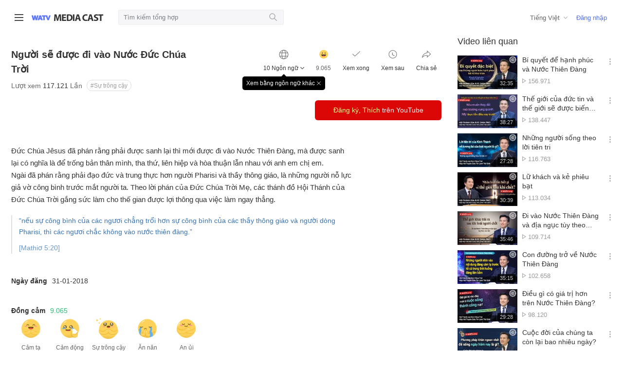

--- FILE ---
content_type: text/html;charset=UTF-8
request_url: https://watvmedia.org/vi/media/those-who-will-enter-the-kingdom-of-god
body_size: 71438
content:

<!doctype html>
<html lang="ko">
<head>
<meta charset="utf-8">
<meta name="viewport" content="width=device-width, initial-scale=1.0, minimum-scale=1.0, user-scalable=no" />







<title>WATV Media Cast - Hội Thánh của Đức Chúa Trời Hiệp Hội Truyền Giáo Tin Lành Thế Giới</title>
<meta name="Description" content="Đức Chúa Jêsus đã phán rằng phải được sanh lại thì mới được đi vào Nước Thiên Đàng, mà được sanh lại có nghĩa là để trống bản thân mình, tha thứ, liên hiệp và hòa thuận lẫn nhau với anh em chị em.Ngài...">
<meta name="format-detection" content="telephone=no" />
<meta http-equiv="X-UA-Compatible" content="IE=Edge" />
<meta property="og:type" content="website">
<meta property="og:title" content="Người sẽ được đi vào Nước Đức Chúa Trời">
<meta property="og:description" content="Đức Chúa Jêsus đã phán rằng phải được sanh lại thì mới được đi vào Nước Thiên Đàng, mà được sanh lại có nghĩa là để trống bản thân mình, tha thứ, liên hiệp và hòa thuận lẫn nhau với anh em chị em.Ngài...">
<meta property="og:url" content="https://watvmedia.org/vi/media/those-who-will-enter-the-kingdom-of-god">
<meta property="og:image" content="https://watvmedia.org/VMediaThumbNail/031_VN.jpg">
<meta name="twitter:card" content="summary_large_image">
<meta name="twitter:title" content="Người sẽ được đi vào Nước Đức Chúa Trời">
<meta name="twitter:description" content="Đức Chúa Jêsus đã phán rằng phải được sanh lại thì mới được đi vào Nước Thiên Đàng, mà được sanh lại có nghĩa là để trống bản thân mình, tha thứ, liên hiệp và hòa thuận lẫn nhau với anh em chị em.Ngài...">
<meta name="twitter:image" content="https://watvmedia.org/VMediaThumbNail/031_VN.jpg">








<!-- https -->
<!--<script>
if (window.location.href.indexOf('watv') > -1 && window.location.href.indexOf('http://') == 0) {
    window.location = window.location.href.replace('http://','https://');
}
</script>-->
<meta name="naver-site-verification" content="b521b98b5d87642e7a68433a67786847338c54a3" />
<!-- css -->
<!--<link rel="shortcut icon" href="/images/favicon.ico">-->
<link rel="stylesheet" type="text/css" href="/css/reset.css?version=20251229">
<link rel="stylesheet" type="text/css" href="/css/font.css?version=20251229">
<link rel="stylesheet" type="text/css" href="/css/grid.css?version=20251229">
<link rel="stylesheet" type="text/css" href="https://wds.watv.org/css/logo.css?version=20251229">
<link rel="stylesheet" type="text/css" href="/css/common.css?version=20251229">
<link rel="stylesheet" type="text/css" href="/css/header.css?version=20251229">

<!-- Favicon -->
<link rel="shortcut icon" type="image/x-icon" href="/images/favicon.ico">
<link rel="icon" sizes="16x16" href="/images/favicon/favicon-round-16.png">
<link rel="icon" sizes="32x32" href="/images/favicon/favicon-round-32.png">
<link rel="icon" sizes="48x48" href="/images/favicon/favicon-round-48.png">
<link rel="icon" sizes="57x57" href="/images/favicon/favicon-round-57.png">
<link rel="icon" sizes="64x64" href="/images/favicon/favicon-round-64.png">
<link rel="icon" sizes="72x72" href="/images/favicon/favicon-round-72.png">
<link rel="icon" sizes="96x96" href="/images/favicon/favicon-round-96.png">
<link rel="icon" sizes="114x114" href="/images/favicon/favicon-round-114.png">
<link rel="icon" sizes="120x120" href="/images/favicon/favicon-round-120.png">
<link rel="icon" sizes="144x144" href="/images/favicon/favicon-round-144.png">
<link rel="icon" sizes="152x152" href="/images/favicon/favicon-round-152.png">
<link rel="apple-touch-icon" sizes="152x152" href="/images/favicon/favicon-152.png">
<link rel="apple-touch-icon-precomposed" sizes="152x152" href="/images/favicon/favicon-152.png">
<link rel="apple-touch-icon-precomposed" sizes="144x144" href="/images/favicon/favicon-144.png">
<link rel="apple-touch-icon-precomposed" sizes="120x120" href="/images/favicon/favicon-120.png">
<link rel="apple-touch-icon-precomposed" sizes="114x114" href="/images/favicon/favicon-114.png">
<link rel="apple-touch-icon-precomposed" sizes="96x96" href="/images/favicon/favicon-96.png">
<link rel="apple-touch-icon-precomposed" sizes="72x72" href="/images/favicon/favicon-72.png">
<link rel="apple-touch-icon-precomposed" sizes="64x64" href="/images/favicon/favicon-64.png">
<link rel="apple-touch-icon-precomposed" sizes="57x57" href="/images/favicon/favicon-57.png">
<link rel="apple-touch-icon-precomposed" sizes="48x48" href="/images/favicon/favicon-48.png">
<link rel="apple-touch-icon-precomposed" sizes="32x32" href="/images/favicon/favicon-32.png">
<link rel="apple-touch-icon-precomposed" sizes="16x16" href="/images/favicon/favicon-16.png">

<!-- js -->
<script>var contextPath = ""</script>
<script src="/scripts/jquery-1.11.3.min.js"></script>
<script src="/scripts/jquery.cookie.js"></script>
<script src="/scripts/remodal.js"></script>
<script src="/scripts/clipboard.min.js"></script>
<script src="/common/common.js?version=20251229"></script>
<script src="/common/fileManager.js?version=20251229"></script>
<!-- Global site tag (gtag.js) - Google Analytics -->
<script async src="https://www.googletagmanager.com/gtag/js?id=UA-64642624-25"></script>
<script>
  window.dataLayer = window.dataLayer || [];
  function gtag(){dataLayer.push(arguments);}
  gtag('js', new Date());

  gtag('config', 'UA-64642624-25');
</script>
<!-- 카카오톡 공유 --> 
<script src="https://t1.kakaocdn.net/kakao_js_sdk/v1/kakao.min.js"></script>
<!-- 페이스북 공유 -->
<script>(function(d, s, id) {
  var js, fjs = d.getElementsByTagName(s)[0];
  if (d.getElementById(id)) return;
  js = d.createElement(s); js.id = id;
  js.src = "https://connect.facebook.net/en_US/sdk.js";
  fjs.parentNode.insertBefore(js, fjs);
}(document, 'script', 'facebook-jssdk'));</script>
<!-- global variable -->
<script>
var g_projectName = "WATVMedia";
var g_session = false;
</script>
<script>
$(document).ajaxError(function(event, jqxhr, settings, thrownError) {
	if(jqxhr.status == 408 && g_session == false) { // 세션이 종료되었음
		g_session = true;
		alert('Session đã chấm dứt rồi.');
		top.location.href = contextPath + "../index";
	}
});

if (window.location.href.indexOf('localhost') == -1 && window.location.href.indexOf('http://') == 0) {
    window.location = window.location.href.replace('http://','https://');
}

</script>

<link rel="stylesheet" type="text/css" href="/css/contents.css?ver=202403">
<!-- site specific styling -->
<script src="https://pic.watv.org/watvplayer/watvPlayer.js?ver=250313001"></script>
<!-- global variable -->
<script>
var en_life_seq_no = "" ;
/* 플렛폼 체크 */
var Platform = {
    android: function() {
        return navigator.userAgent.match(/Android/i) == null ? false : true;
    },
    blackBerry: function() {
        return navigator.userAgent.match(/BlackBerry/i) == null ? false : true;
    },
    iOS: function() {
        return navigator.userAgent.match(/iPhone|iPad|iPod/i) == null
            ? false
            : true;
    },
    opera: function() {
        return navigator.userAgent.match(/Opera Mini/i) == null ? false : true;
    },
    windows: function() {
        return navigator.userAgent.match(/IEMobile/i) == null ? false : true;
    },
    any: function() {
        return (
            Platform.android() ||
            Platform.blackBerry() ||
            Platform.iOS() ||
            Platform.opera() ||
            Platform.windows()
        );
    },
    mobile: function(){
        return (
            Platform.android() ||
            Platform.blackBerry() ||
            Platform.iOS()
        );
    }
};

</script>
</head>
<body>











  
<div class="header-wrap"><!-- 헤더 시작 -->
<div class="header">
  <div class="hd-left">
    <div class="btn-nav">
      <div class="line"></div>
    </div>

    <!-- <div class="logo-bg">
    	<a href="https://watv.org" target= _blank class="watv-site-link">WATV site link</a>
		<a href="/" class="logo">watv 미디어</a>
    </div> -->
    
    <div class="logo-bg">
        <a href="https://watv.org/vi/" class="mobile-logo mediacast-logo">
        <a href="https://watv.org/vi/" class="watv-site-link">WATV site link</a>
        <a href="/" class="logo">WATV Media Cast</a>
    </div>

    <div class="search-open">
      <div class="input">
        <input type="text" name="search" placeholder='Tìm kiếm tổng hợp' onKeypress="eventKey(event)" value="" autofocus>
        <button class="btn" onclick="eventKey(event)"></button>
      </div>
    </div>
  </div>

  <div class="hd-m-right">
  	<button class="search-btn"></button>
  	<div class="btn-nav">
      <div class="line"></div>
    </div>
  </div>
  
  <!-- 검색버튼 클릭 시 -->
  <div class="search-open search-m">
    <div class="input">
      <input type="text" name="search-m" placeholder='Tìm kiếm tổng hợp' onKeypress="eventKey2(event)" value="" >
      <button class="btn" onclick="eventKey2(event)"></button>
    </div>
    <div class="cancel">
      <span class="blind">검색 취소</span>
    </div>
  </div>

  <div class="hd-right">
    <!--lang dropdown-->
    <a class="btn-lang" value=""></a>
    <div class="user">
    
		
	      <!-- 로그인 전 -->
	      <a href="/login" class="login">Đăng nhập</a>
	       
				
	
    </div>
  </div>
</div>

</div><!-- 언어설정 배너, 헤더 끝 -->


<!-- 네비 커버 -->
<div class="page-cover"></div>

<!-- Nav -->
<div class="nav">
  <div class="nav-row user">
    <div class="user-info">
    
		
	      <!-- 로그인 전-->
	      <div class="logout">
	        <a href="/login">Xin vui lòng đăng nhập.</a>
	      </div>
		   
				
	 
    </div>
    <div class="btn-nav">
      <span class="blind">메뉴 닫기</span>
    </div>
  </div>

  <div class="nav-row">
    <ul class="depth1">
      <li><a href="/" >Trang chủ</a></li>
      <li><a onclick="goMediaList(6,'')">Giảng đạo rút ngắn<span id="category6"></span></a></li>
      <li><a onclick="goMediaList(1,'')">Giảng đạo<span id="category2"></span></a></li>
        <ul class="depth2">
          <li><a onclick="goMediaList(1,5)" >Cha / Mẹ<span id="category5"></span></a></li>
          <li><a onclick="goMediaList(1,7)" >Lẽ thật<span id="category7"></span></a></li>
          <li><a onclick="goMediaList(1,6)" >Lễ trọng thể của giao ước mới<span id="category6"></span></a></li>
          <li><a onclick="goMediaList(1,8)" >Đức tin<span id="category8"></span></a></li>
          <li><a onclick="goMediaList(1,9)" >Phẩm tính<span id="category9"></span></a></li>
          <li><a onclick="goMediaListSub(1,8,53)" >Truyền đạo<span id="category53"></span></a></li>
      	</ul>
			
			<li><a onclick="goMediaList(10,'')">Shorts<span id="category10"></span></a></li>
			        	
			
			<li><a onclick="goMediaList(2,'')">News<span id="category1"></span></a></li>
		
      <li><a href="/vi/issue/list_watch">Chủ đề quan trọng</a></li>
    </ul>
  </div>
  
  <div class="nav-row">
    <h3><a href="/vi/channel/list">Kênh</a></h3>
    <ul class="depth2" id="groupList"></ul>
  </div>
  
  
  
  
  <a class="nav-row btn-lang" value=""></a>
</div>


<script>
var g_projectName = "WATVMedia";

window.onhashchange = function(){
	if (location.hash != "#open"){
		$(".nav,.page_cover").removeClass("open");
	}
};

// 네비
$(document).ready(function(){	
	// 우르두어, 아랍어 : HTML 우측 정렬, 사이트언어 변경
	if ('vi' == 'ur'|| 'vi' == 'ar') {
		$("html").attr("dir", "rtl");
		$("html").attr("lang", "ur");
	} else {
		$("html").attr("lang", "vi");
	}
	// 통합검색 클릭
	$('.header .search-btn').click(function(){
	  $('.search-m').show();
	});
	$('.search-m .cancel').click(function(){
	  $('.search-m').hide();
	});
	
	// 스크롤 했을때 헤더 새도우 추가
	$(function () {
	  $(window).scroll(function () {
	    if ($(this).scrollTop() > 73) {
	      $('.header').addClass('shadow');
	    } else {
	      $('.header').removeClass('shadow');
	      }
	  });
	});

	$(".memberInfo").click(function(){
		commonNewWindow("https://guide.watv.org", "tab", {token:""});
	});
	
    $('.btn-nav').click(function(){
        var state = $('.nav').css('display'); // state 변수에 class가 nav인 요소의 display의 속성을 '대입'
        if(state == 'none'){ // state가 none 상태일경우
            $('.nav').show(); // class가 nav인 요소를 show();
            $("html, .nav, .page-cover").addClass("open");
            $(".container-body").css('margin-left','215px');
        }else{ // 그 외에는
            $('.nav').hide(); // class가 nav인 요소를 hide();
            $("html, .nav, .page-cover").removeClass("open");
            $(".container-body").css('margin-left','0');
        }
        if (document.documentElement.lang === "ur") {
        	$(".container-body").css('margin-right','215px','margin-left','0')
       	}
        
    }); 
	
  	var message = "";
  	var code = "";
  	
  	if(message != '' && code === '40'){
  		if (confirm(message) == true){
			location.href = "https://guide.watv.org";
		}else{
			location.href = "";
		}
  	}else if(message != '') {
		alert(message);
	}

	// 헤더 유저
	$('.header .user-info').click(function(event){
	    event.stopPropagation();
	    $('.header .user-box').toggle();
	});

	$(document).click(function(){
	    $('.header .user-box').hide();
	});

	$(".header .btn-nav").click(function(){
		$(".nav,.page_cover").addClass("open");
		window.location.hash = "#open";
	});	
	
	// 페이지 내 검색 버튼
	//$('.in-search-whrap .in-input').hide();
	$('.in-search-whrap .in-search').click(function(){
		$('.in-search-whrap .in-input').animate({width:'toggle'},200).css('display', 'inline-block');
		$(".in-input :input:text:visible:enabled").focus();
	});

	// 카테고리 전체보기 버튼
	$(".btn-cg button").click(function(){
		$(this).toggleClass('on');
		$(".category-wrap").slideToggle("fast")
	});

	// 리스트 썸네일 호버 시 나중에보기 버튼
	$(document).on('mouseover', '.video-list .thum', function() {
		var filter = "win16|win32|win64|mac|macintel";
		if (navigator.platform ) {
			if (filter.indexOf(navigator.platform.toLowerCase()) > 0) {
				$(this).find('.btn-later').show();
			}
		}		
	});
	$(document).on('mouseout', '.video-list .thum', function(){
		$(this).find('.btn-later').hide();
    });	

	//맨위로 버튼
	$(".move_top").hide();	
	
	// 리스트 버튼 클릭 시 레이어 팝업
	$(document).on('click', '.func', function() {
	  var laterContext = $(this).next(".later-context");
		$(".later-context").not(".later-context").hide();
		laterContext.toggle();
	});	
	
	// body 클릭 시 레이어 닫기
	$('body').not('.func').click(function(){
	    $('.later-context').hide();
	});
	
	// 리스트 버튼 안에 기능 클릭 시 팝업 닫힘
	$('.later-context a').click( function() {
		$('.later-context').hide();
	});
 
	$(".btn-lang").click(function(){
		location.href = "/language?lang=" + $(".btn-lang").val();
	});	
	
	$(window).scroll(function(){
		if ($(this).scrollTop() > 200){
			$('.move_top').fadeIn();
		} else {$('.move_top').fadeOut();}
	})
	// scroll body to 0px on click
	$('.move_top a').click(function(){
		$('body,html').animate({
			scrollTop:0
		}, 800)
		return false
	})	
	
	// 컨텐츠 언어
	var categoryLang = "vi";
	var categoryLangGb = "VIE";
	$.post(contextPath + "/langinfomedia.ajax", {lang : categoryLang}, function(data, status) {		
		var lang_sn = data.LANG_SN;
		var lang_nm = data.LANG_NM;
	
		$('.btn-lang').text(lang_nm);
		$('.btn-lang').val(lang_sn);
	});
	
	
	if ("".length > 0){		
 
		// 나중에 볼 영상 count
		$.post(contextPath + "/latercount.ajax", {lang : categoryLang, langGb:categoryLangGb}, function(data, status) {		
			var later_cnt = data.LATER_CNT;		
			$('.my-later').text(later_cnt);
		});
		
		// 최근 본 영상 count
		$.post(contextPath + "/recentcount.ajax", {lang : categoryLang, langGb:categoryLangGb}, function(data, status) {	
			var recent_cnt = data.RECENT_CNT;
			$('.my-recent').text(recent_cnt);
		});
		
		// 내가 본 영상 count	
		$.post(contextPath + "/watchcount.ajax", {lang : categoryLang, langGb:categoryLangGb}, function(data, status) {
			var watch_cnt = data.MY_WATCH_CNT;
			$('.my-watch').text(watch_cnt);
		});	
	}
	
	// 신규 영상 확인
	$.post(contextPath + "/newMedia.ajax", {lang : categoryLang, langGb:categoryLangGb, WATV_MEDIA_GB : 2}, function(data, status) {	
		if (data.NEW_MEDIA == "Y") {
			$('#category1').addClass('new-nav');	
		}
	});
	$.post(contextPath + "/newMedia.ajax", {lang : categoryLang, langGb:categoryLangGb, WATV_MEDIA_GB : 1}, function(data, status) {	
		if (data.NEW_MEDIA == "Y") {
			$('#category2').addClass('new-nav');	
		}
	});	
	$.post(contextPath + "/newMedia.ajax", {lang : categoryLang, langGb:categoryLangGb, WATV_MEDIA_GB : 6}, function(data, status) {	
		if (data.NEW_MEDIA == "Y") {
			$('#category6').addClass('new-nav');	
		}
	});
	$.post(contextPath + "/newMedia.ajax", {lang : categoryLang, langGb:categoryLangGb, WATV_MEDIA_GB : 10}, function(data, status) {	
		if (data.NEW_MEDIA == "Y") {
			$('#category10').addClass('new-nav');	
		}
	});	
	
	// 메뉴 노출 채널 목록
	$.post(contextPath + "/grouplist.ajax", {lang : categoryLang, langGb:categoryLangGb}, function(data, status) {
		var path = window.location.pathname;
		var html = "<ul>";
		$(data).each(function() {
			var groupUrl = '/vi/channel/'+ this.CHANNEL_PATH_NM ;
			if (groupUrl == path && this.NEW_GB == 1) {
				html += String.format('<li><a href="{0}" class="on"> {1}<span class="new-nav"></span></a></li>', groupUrl, this.TITLE);	
			} else if (groupUrl == path && this.NEW_GB != 1) {
				html += String.format('<li><a href="{0}" class="on"> {1}</a></li>', groupUrl, this.TITLE);	
			} else if (groupUrl != path && this.NEW_GB == 1) {
				html += String.format('<li><a href="{0}" > {1}<span class="new-nav"></span></a></li>', groupUrl, this.TITLE);	
			} else {
				html += String.format('<li><a href="{0}" > {1}</a></li>', groupUrl, this.TITLE);
			}
		});
		html +="</ul>";		
		$("#groupList").append(html);
	});
	
});

function checkControl() {
	if($("#id").val() == "") {
		alert('Xin hãy nhập tên truy nhập.');
		$("#id").focus();
		return false;
	}
	if($("#pass").val() == "") {
		alert('Vui lòng nhập mật khẩu.');
		$("#pass").focus();
		return false;
	}
	return true;
}

function onClickLogin() {	
	var params = {id:$("#id").val(), pass:$("#pass").val(), saveId:$("#check").is(":checked")};
	commonNewWindow("/login_do.wmc", "self", params);
}

// 통합검색
function eventKey(e) {
	if(e.keyCode == 13 || e.type=="click") {
		var search = ($('input[name=search]').val()) ;
		if(search == ""){
			var msg = "Xin vui lòng nhập từ tìm kiếm.";
			alert(msg);
			return;
		}
		var listUrl = '/'+'vi/search';
		var params = {TOTAL_SEARCH: search};		
		searching(listUrl, params);
		
	} else {
		e.keyCode == 0;
		return;
	}
}
function eventKey2(e) {
	if(e.keyCode == 13 || e.type=="click") {
		var search = ($('input[name=search-m]').val()) ;
		if(search == ""){
			var msg = "Xin vui lòng nhập từ tìm kiếm.";			
			alert(msg);
			return;
		}
		var listUrl = '/'+'vi/search';
		var params = {TOTAL_SEARCH: search};
		searching(listUrl, params);
	} else {
		e.keyCode == 0;
		return;
	}
}

// 폼 값 넘김(채널 제외 모든 목록 페이지에서 호출)
function searching(listUrl, params){
	$.post(contextPath + listUrl , params, function(data) {	
			var f = document.createElement('form');
			for(var key in params) {
				var hiddenField = document.createElement("input");
				hiddenField.setAttribute("type", "hidden");
				hiddenField.setAttribute("name", key);
				hiddenField.setAttribute("value", params[key]);
				f.appendChild(hiddenField);
			}
			f.setAttribute('method', 'post');
			f.setAttribute('action', listUrl);
			document.body.appendChild(f);	
			f.submit(); 
	});
	
}

// 목록 : 카테고리 필터링
function goMediaList(gb,ca1) {
	var listUrl = '/vi/media/list';
	var params = {WATV_MEDIA_GB:gb, CATEGORY1_CD:ca1};
	searching(listUrl, params);
	
} 

// 목록 : 서브 카테고리 필터링
function goMediaListSub(gb,ca1,ca) {
	if (ca == "2") ca = "";
	var listUrl = '/vi/media/list';
	var params = {WATV_MEDIA_GB:gb, CATEGORY1_CD:ca1, CATEGORY_CD:ca};
	searching(listUrl, params);
}

// 나중에 보기 추가/삭제 : 목록, 상세
function bookmark(_no, _class, _lang) {
	var target = $("#userinfo").text();
	var gb = $('.'+_class).attr('check_yn');
	 if (target == "") {
		 alert('Xin vui lòng sử dụng sau khi đăng nhập.');
	 } else {		 
		 $.ajax({
			 url : "/bookmarksave.ajax",
			 data : {EN_MEDIA_NO: _no, PLAYLIST_YN: gb, lang: _lang},			 
			 success: function(data){
				 if (data.BOOKMARK == 1) {
					$('.'+_class).addClass('on');					 
					$('.'+_class).attr('check_yn', data.BOOKMARK);
					$('.later_view').slideDown(400).delay(900).slideUp(800)
				 } else {
					$('.'+_class).removeClass('on');
					$('.'+_class).attr('check_yn', 0);
					$('.later_del').slideDown(400).delay(900).slideUp(800)
				 }				 
				 $('.my-later').text(data.LATER_CNT);
			 }		 			 
		 });
	 }
}

// 나중에 보기 추가/삭제 : 메인
function commonBookMark(_no, _class, _lang) {
	var target = $("#userinfo").text();
	var gb = $('.'+_class).attr('check_yn');
	if (target == "") {
		alert('Xin vui lòng sử dụng sau khi đăng nhập.');
	}else{
		$.ajax({
			url : "/bookmarksave.ajax",
			data : {EN_MEDIA_NO: _no, PLAYLIST_YN: gb, lang: _lang},			 
			success: function(data){
				if (data.BOOKMARK == 1) {
					$('.'+_class).addClass('on');					 
					$('.'+_class).attr('check_yn', data.BOOKMARK);
					$('.later-context').find('.'+_class).text('Xóa Video sau này sẽ xem');
					$('.later_view').slideDown(400).delay(900).slideUp(800)
				} else {
					$('.'+_class).removeClass('on');					 
					$('.later-context').find('.'+_class).text('Thêm Video sau này sẽ xem');
					$('.'+_class).attr('check_yn', 0);
					$('.later_del').slideDown(400).delay(900).slideUp(800)
				}
				$('.my-later').text(data.LATER_CNT);
				if ($("#later-video").length > 0 )
					getLaterDate();
			}
		});
	}
}

function commonShare(lang, path, gb) {
	$("#memberMsg").text('');
	var url = null;
	if (gb == 1) {
		url = '/' + lang + '/media/' + path ;
	} else {
		url = '/' + lang + '/channel/' + path ;
	}
	
	var shareUrl = window.location.protocol + "//" + window.location.host + url;
	$('input[name=shareUrl]').attr('value',shareUrl);
}
function commonShortUrl(keyword, lang) {
	$.get("https://wapi.watv.org/watvmedia/short/url/"+keyword, {path: lang+"/media" })
	.done(function(data) {
		$("#memberMsg").text('');
		$('input[name=shareUrl]').attr('value',data.shortUrl);	    
	})
	.fail(function(jqXHR, textStatus, errorThrown) {
	    console.log("Request failed: " + textStatus);
	    console.log("Error thrown: " + errorThrown);
	});


}

//언어설정 배너 드롭다운	
var x, i, j, selElmnt, a, b, c;
/*look for any elements with the class "custom-select":*/
x = document.getElementsByClassName("custom-select");
for (i = 0; i < x.length; i++) {
	selElmnt = x[i].getElementsByTagName("select")[0];
	/*for each element, create a new DIV that will act as the selected item:*/
	a = document.createElement("DIV");
	a.setAttribute("class", "select-selected");
	a.innerHTML = selElmnt.options[selElmnt.selectedIndex].innerHTML;
	x[i].appendChild(a);
	/*for each element, create a new DIV that will contain the option list:*/
	b = document.createElement("DIV");
	b.setAttribute("class", "select-items select-hide");
	 
	for (j = 0; j < selElmnt.length; j++) {
	   /*for each option in the original select element,
	   create a new DIV that will act as an option item:*/
	   c = document.createElement("DIV");
	   c.innerHTML = selElmnt.options[j].innerHTML;
	   c.addEventListener("click", function(e) {
	       /*when an item is clicked, update the original select box,
	       and the selected item:*/
	       var y, i, k, s, h;
	       s = this.parentNode.parentNode.getElementsByTagName("select")[0];
	       h = this.parentNode.previousSibling;
	       for (i = 0; i < s.length; i++) {
	         if (s.options[i].innerHTML == this.innerHTML) {
	           s.selectedIndex = i;
	           h.innerHTML = this.innerHTML;
	           y = this.parentNode.getElementsByClassName("same-as-selected");
	           for (k = 0; k < y.length; k++) {
	             y[k].removeAttribute("class");
	           }
	           this.setAttribute("class", "same-as-selected");
	           break;
	         }
	       }
	       h.click();
	   });
	   b.appendChild(c);
	}
	x[i].appendChild(b);
	a.addEventListener("click", function(e) {
	    /*when the select box is clicked, close any other select boxes,
	    and open/close the current select box:*/
	    e.stopPropagation();
	    closeAllSelect(this);
	    this.nextSibling.classList.toggle("select-hide");
	    this.classList.toggle("select-arrow-active");
	});
}
function closeAllSelect(elmnt) {
	/*a function that will close all select boxes in the document,
	except the current select box:*/
	var x, y, i, arrNo = [];
	x = document.getElementsByClassName("select-items");
	y = document.getElementsByClassName("select-selected");
	for (i = 0; i < y.length; i++) {
	   if (elmnt == y[i]) {
	     arrNo.push(i)
	   } else {
	     y[i].classList.remove("select-arrow-active");
	   }
	}
	for (i = 0; i < x.length; i++) {
	    if (arrNo.indexOf(i)) {
	      x[i].classList.add("select-hide");
	    }
	}
}
  /*if the user clicks anywhere outside the select box,
  then close all select boxes:*/
  document.addEventListener("click", closeAllSelect)
  
</script>

<!-- 헤더 -->
<script type="text/javascript">
// Hide Header on on scroll down
var didScroll;
var lastScrollTop = 0;
var delta = 5;
var navbarHeight = $('.header').outerHeight();

$(window).scroll(function(event){
  didScroll = true;
});

setInterval(function() {
  if (didScroll) {
      hasScrolled();
      didScroll = false;
  }
}, 250);

function hasScrolled() {
  var st = $(this).scrollTop();

  // Make sure they scroll more than delta
  if(Math.abs(lastScrollTop - st) <= delta)
      return;

  // If they scrolled down and are past the navbar, add class .nav-up.
  // This is necessary so you never see what is "behind" the navbar.
  if (st > lastScrollTop && st > navbarHeight){
      // Scroll Down
      $('.header-wrap').removeClass('nav-down').addClass('nav-up');
  } else {
      // Scroll Up
      if(st + $(window).height() < $(document).height()) {
          $('.header-wrap').removeClass('nav-up').addClass('nav-down');
      }
  }

  lastScrollTop = st;
}

</script>


<div class="container-body contents banner-on "><!-- container-body START -->
  <div class="contents-all">
    <div class="contents-left content-top-fit">
      <!-- Video Player -->
      <div id="watvPlayer" ></div>

      <div class="container">
        <div class="tit-group contents-main">

          <div class="title-wrap row-basic">
            <!-- page-title -->
            <div class="page-title">
              <h1 class="hd-page">Người sẽ được đi vào Nước Đức Chúa Trời</h1>
              <span class="state-view">Lượt xem <em>117.121</em> Lần</span>
              <span class="btn-group">
				 
		              
			              
		                	<a href="#" onclick="goMediaListSub('1','8', '45')" class="badge-category">#Sự trông cậy</a>
			              
		              
		              
		           
	           </span>
            </div>
            
            <!-- content-action  -->
            <div class="content-action">
				<a class="total-wrap">
	            	<div class="action total">
	            		<div class="txt">10 Ngôn ngữ</div>
	            	</div>
	            	<div class="tooltip" style="display:none;">
	            		<div>Xem bằng ngôn ngữ khác<button class="btn-close" data-remodal-action="close"><span class="blind">창 닫기</span></button></div>
	            	</div>
	          	</a>

              <a class="action emotion">
                <i class="ico-btn prev"></i>
                <span class="blind">감동 클릭수</span>
                <div class="txt like-sum">9.065</div>
              </a>
              <!-- 시청완료 버튼을 클릭하면 시청한 횟수가 표시 됩니다.-->
              <a class="action watch ">
                <div class="txt">Xem xong <em class="watch_cnt"></em></div>
              </a>
              <!-- 나중에보기 버튼을 클릭하면 '나중에 볼 영상'에 저장됩니다. 한번 더 클릭하면 취소-->
              <a class="action later  those-who-will-enter-the-kingdom-of-god" check_yn="" onclick="bookmark('2258a90e4bdd9768b687add9f6fdb4c2a0cb5f66b3b43f0f2e0b670299a1113c', 'those-who-will-enter-the-kingdom-of-god', 'vi');">
                <div class="txt">Xem sau</div>
              </a>
	          <a data-remodal-target="modal-share" href="" class="action share" onclick="commonShortUrl('those-who-will-enter-the-kingdom-of-god', 'vi')" >
	            <div class="txt">Chia sẻ</div>
	          </a>
			       
			        
            </div>
            
            <div class="emotion emotion-box">
              <div class="emotion-action">
                <a class="thank" onclick="saveLike(1)">
                  <div class="txt">Cảm tạ</div>
                  <div class="state like1">2.142</div>
                </a>
                <a class="impression" onclick="saveLike(2)">
                  <div class="txt">Cảm động</div>
                  <div class="state like2">1.723</div>
                </a>
                <a class="hope" onclick="saveLike(3)">
                  <div class="txt">Sự trông cậy</div>
                  <div class="state like3">1.729</div>
                </a>
                <a class="repent" onclick="saveLike(4)">
                  <div class="txt">Ăn năn</div>
                  <div class="state like4">1.773</div>
                </a>
                <a class="comfort" onclick="saveLike(5)">
                  <div class="txt">An ủi</div>
                  <div class="state like5">1.698</div>
                </a>                
              </div>
            </div>
          </div>
          
         <div class="content-lang btn-group">
           <div>
           
         	<a href="/my/media/those-who-will-enter-the-kingdom-of-god"  >
           			
					
					
						Burmese
					
				
         	</a>
         
         	<a href="/en/media/those-who-will-enter-the-kingdom-of-god"  >
           			
					
					
						English
					
				
         	</a>
         
         	<a href="/fil/media/those-who-will-enter-the-kingdom-of-god"  >
           			
					
					
						Filipino
					
				
         	</a>
         
         	<a href="/hi/media/those-who-will-enter-the-kingdom-of-god"  >
           			
					
					
						Hindi
					
				
         	</a>
         
         	<a href="/ja/media/those-who-will-enter-the-kingdom-of-god"  >
           			
					
					
						Japanese
					
				
         	</a>
         
         	<a href="/ko/media/those-who-will-enter-the-kingdom-of-god"  >
           			
					
					
						Korean
					
				
         	</a>
         
         	<a href="/ro/media/those-who-will-enter-the-kingdom-of-god"  >
           			
					
					
						Romanian
					
				
         	</a>
         
         	<a href="/es/media/those-who-will-enter-the-kingdom-of-god"  >
           			
					
					
						Spanish
					
				
         	</a>
         
         	<a href="/ur/media/those-who-will-enter-the-kingdom-of-god"  >
           			
					
					
						Urdu
					
				
         	</a>
         
         	<a href="/vi/media/those-who-will-enter-the-kingdom-of-god"  class="checked"  >
           			
					
					
						Vietnamese
					
				
         	</a>
         
           </div>
        </div>

		  
		  <div class="youtube-wrap"><a href="https://www.youtube.com/watch?v=qDPvAmyoON8" target="_blank" class="btn-youtube"><em>Đăng ký, Thích</em> trên YouTube</a></div>
		  
			   
		
          <!-- 본문 -->
          <div class="row-basic">
          	
            <div class="col page-body"><p>Đức Chúa Jêsus đã phán rằng phải được sanh lại thì mới được đi vào Nước Thiên Đàng, mà được sanh lại có nghĩa là để trống bản thân mình, tha thứ, liên hiệp và hòa thuận lẫn nhau với anh em chị em.<br>
Ngài đã phán rằng phải đạo đức và trung thực hơn người Pharisi và thầy thông giáo, là những người nỗ lực giả vờ công bình trước mắt người ta. Theo lời phán của Đức Chúa Trời Mẹ, các thánh đồ Hội Thánh của Đức Chúa Trời gắng sức làm cho thế gian được lợi thông qua việc làm ngay thẳng.</p>

<blockquote>“nếu sự công bình của các ngươi chẳng trổi hơn sự công bình của các thầy thông giáo và người dòng Pharisi, thì các ngươi chắc không vào nước thiên đàng.”
<span>[Mathiơ 5:20]</span></blockquote>


</div>
          </div>

          <!-- content-info -->
          <div class="content-info row-basic">
				  <dl>
				    <dt>Ngày đăng</dt>
				    
				    
				      
				        
				        
				          
				
				          
				            <dd>31-01-2018</dd>
				          
				        
				      
				      
				    
				  </dl>
          </div>

          <!-- emotion -->
          <div class="emotion row-basic">
            <dl>
              <dt>Đồng cảm</dt>
              <dd class="color-2 like-sum">9.065</dd>
            </dl>
            <div class="emotion-action">
              <a class="thank" onclick="saveLike(1)">
                <div class="txt">Cảm tạ</div>
                <div class="state like1">2.142</div>
              </a>
              <a class="impression" onclick="saveLike(2)">
                <div class="txt">Cảm động</div>
                <div class="state like2">1.723</div>
              </a>
              <a class="hope" onclick="saveLike(3)">
                <div class="txt">Sự trông cậy</div>
                <div class="state like3">1.729</div>
              </a>
              <a class="repent" onclick="saveLike(4)">
                <div class="txt">Ăn năn</div>
                <div class="state like4">1.773</div>
              </a>
              <a class="comfort" onclick="saveLike(5)">
                  <div class="txt">An ủi</div>
                  <div class="state like5">1.698</div>
                </a>              
            </div>
          </div>

          <!-- btn -->
          <div class="btn-link row-basic">
            <div class="btn-group">
              <a onclick="funcHistoryBack();" class="btn">Trước</a>
              <a class="btn btn-watch ">Xem xong <em class="watch_cnt"></em></a>
              
              <a data-remodal-target="modal-share" href="" class="btn btn-share" onclick="commonShare('vi', 'those-who-will-enter-the-kingdom-of-god', 1)" >
                <span class="blind">Chia sẻ</span>
              </a>  
                          
            </div>
          </div>
        </div>
      </div>
    </div>

    <div class="container aside">
      <div>

        <!-- 비디오 리스트 -->
        <div class="row-index">
          <div class="list-top-state">
            <h2 class="hd-aside">Video liên quan</h2>
          </div>

          <div class="list-group">
            
            <span class="video-list">
              <div class="thum">
                <button class="btn-later  the-secret-to-happiness-the-kingdom-of-heaven" check_yn="" onclick="bookmark('9c5baef1d03d3e2b8b6198b06be097e238b997e84c1c7bcf38a8f8d6a50c3c1b', 'the-secret-to-happiness-the-kingdom-of-heaven', 'vi');">
                  <span class="blind">나중에 볼 영상에 추가</span>
                </button>
                <a href="/vi/media/the-secret-to-happiness-the-kingdom-of-heaven">
                  
                  <span class="time arial"><span class="blind">재생시간</span>32:35</span>
                  <div class="thum-rect">
                    <div class="thum-pos">
			            <img src="/VMediaThumbNail/361_VI_210.jpg" srcset="/VMediaThumbNail/361_VI_210.jpg, /VMediaThumbNail/361_VI_420.jpg 2x" >
                    </div>
                  </div>
                </a>
              </div>
              <div class="info">
                <a href="/vi/media/the-secret-to-happiness-the-kingdom-of-heaven">
	              <h3>Bí quyết để hạnh phúc và Nước Thiên Đàng</h3>
                </a>
                <span class="view"><span class="blind">Lượt xem</span>156.971</span>
                 
              </div>
              <div class="func">
                <button type="button">
                  <div class="circle"></div>
                  <span class="blind">옵션 더보기</span>
                </button>
              </div>
              
<div class="later-context">
  <a class="later the-secret-to-happiness-the-kingdom-of-heaven" check_yn="" onclick="commonBookMark('9c5baef1d03d3e2b8b6198b06be097e238b997e84c1c7bcf38a8f8d6a50c3c1b', 'the-secret-to-happiness-the-kingdom-of-heaven', 'vi')"> Thêm Video sau này sẽ xem</a>
  <!-- <a href="#modal-share" class="share" onclick="commonShare('vi', 'the-secret-to-happiness-the-kingdom-of-heaven', )" >Chia sẻ</a> -->
</div>
            </span>
            
            <span class="video-list">
              <div class="thum">
                <button class="btn-later  faith-changes-the-world" check_yn="" onclick="bookmark('69e9738f6d0cd31f41f236d401a06f25280951e0f6878746871770cc0dfe6990', 'faith-changes-the-world', 'vi');">
                  <span class="blind">나중에 볼 영상에 추가</span>
                </button>
                <a href="/vi/media/faith-changes-the-world">
                  
                  <span class="time arial"><span class="blind">재생시간</span>38:27</span>
                  <div class="thum-rect">
                    <div class="thum-pos">
			            <img src="/VMediaThumbNail/065_vi_210.jpg" srcset="/VMediaThumbNail/065_vi_210.jpg, /VMediaThumbNail/065_vi_420.jpg 2x" >
                    </div>
                  </div>
                </a>
              </div>
              <div class="info">
                <a href="/vi/media/faith-changes-the-world">
	              <h3>Thế giới của đức tin và thế giới sẽ được biến hóa</h3>
                </a>
                <span class="view"><span class="blind">Lượt xem</span>138.447</span>
                 
              </div>
              <div class="func">
                <button type="button">
                  <div class="circle"></div>
                  <span class="blind">옵션 더보기</span>
                </button>
              </div>
              
<div class="later-context">
  <a class="later faith-changes-the-world" check_yn="" onclick="commonBookMark('69e9738f6d0cd31f41f236d401a06f25280951e0f6878746871770cc0dfe6990', 'faith-changes-the-world', 'vi')"> Thêm Video sau này sẽ xem</a>
  <!-- <a href="#modal-share" class="share" onclick="commonShare('vi', 'faith-changes-the-world', )" >Chia sẻ</a> -->
</div>
            </span>
            
            <span class="video-list">
              <div class="thum">
                <button class="btn-later  those-who-live-according-to-the-prophecies" check_yn="" onclick="bookmark('509262ce44096bec63356d9229ab98ce7c1de5777d34cfb0e1413a2bcba10ca2', 'those-who-live-according-to-the-prophecies', 'vi');">
                  <span class="blind">나중에 볼 영상에 추가</span>
                </button>
                <a href="/vi/media/those-who-live-according-to-the-prophecies">
                  
                  <span class="time arial"><span class="blind">재생시간</span>27:28</span>
                  <div class="thum-rect">
                    <div class="thum-pos">
			            <img src="/VMediaThumbNail/220_VN_210.jpg" srcset="/VMediaThumbNail/220_VN_210.jpg, /VMediaThumbNail/220_VN_420.jpg 2x" >
                    </div>
                  </div>
                </a>
              </div>
              <div class="info">
                <a href="/vi/media/those-who-live-according-to-the-prophecies">
	              <h3>Những người sống theo lời tiên tri</h3>
                </a>
                <span class="view"><span class="blind">Lượt xem</span>116.763</span>
                 
              </div>
              <div class="func">
                <button type="button">
                  <div class="circle"></div>
                  <span class="blind">옵션 더보기</span>
                </button>
              </div>
              
<div class="later-context">
  <a class="later those-who-live-according-to-the-prophecies" check_yn="" onclick="commonBookMark('509262ce44096bec63356d9229ab98ce7c1de5777d34cfb0e1413a2bcba10ca2', 'those-who-live-according-to-the-prophecies', 'vi')"> Thêm Video sau này sẽ xem</a>
  <!-- <a href="#modal-share" class="share" onclick="commonShare('vi', 'those-who-live-according-to-the-prophecies', )" >Chia sẻ</a> -->
</div>
            </span>
            
            <span class="video-list">
              <div class="thum">
                <button class="btn-later  traveler-and-wanderer" check_yn="" onclick="bookmark('e0ac82640126493d08d4d1d68f3097d40cd30ff153ca95f8549e1d560d840f8e', 'traveler-and-wanderer', 'vi');">
                  <span class="blind">나중에 볼 영상에 추가</span>
                </button>
                <a href="/vi/media/traveler-and-wanderer">
                  
                  <span class="time arial"><span class="blind">재생시간</span>30:39</span>
                  <div class="thum-rect">
                    <div class="thum-pos">
			            <img src="/VMediaThumbNail/443_VI_210.jpg" srcset="/VMediaThumbNail/443_VI_210.jpg, /VMediaThumbNail/443_VI_420.jpg 2x" >
                    </div>
                  </div>
                </a>
              </div>
              <div class="info">
                <a href="/vi/media/traveler-and-wanderer">
	              <h3>Lữ khách và kẻ phiêu bạt</h3>
                </a>
                <span class="view"><span class="blind">Lượt xem</span>113.034</span>
                 
              </div>
              <div class="func">
                <button type="button">
                  <div class="circle"></div>
                  <span class="blind">옵션 더보기</span>
                </button>
              </div>
              
<div class="later-context">
  <a class="later traveler-and-wanderer" check_yn="" onclick="commonBookMark('e0ac82640126493d08d4d1d68f3097d40cd30ff153ca95f8549e1d560d840f8e', 'traveler-and-wanderer', 'vi')"> Thêm Video sau này sẽ xem</a>
  <!-- <a href="#modal-share" class="share" onclick="commonShare('vi', 'traveler-and-wanderer', )" >Chia sẻ</a> -->
</div>
            </span>
            
            <span class="video-list">
              <div class="thum">
                <button class="btn-later  heaven-or-hell-according-to-ones-deeds" check_yn="" onclick="bookmark('1d7fd2ed0e0fce5f51d03afbb986facae36f9d81d7f53a9ad885a0761ba3c96f', 'heaven-or-hell-according-to-ones-deeds', 'vi');">
                  <span class="blind">나중에 볼 영상에 추가</span>
                </button>
                <a href="/vi/media/heaven-or-hell-according-to-ones-deeds">
                  
                  <span class="time arial"><span class="blind">재생시간</span>35:46</span>
                  <div class="thum-rect">
                    <div class="thum-pos">
			            <img src="/VMediaThumbNail/100_VI_210.jpg" srcset="/VMediaThumbNail/100_VI_210.jpg, /VMediaThumbNail/100_VI_420.jpg 2x" >
                    </div>
                  </div>
                </a>
              </div>
              <div class="info">
                <a href="/vi/media/heaven-or-hell-according-to-ones-deeds">
	              <h3>Đi vào Nước Thiên Đàng và địa ngục tùy theo việc làm
</h3>
                </a>
                <span class="view"><span class="blind">Lượt xem</span>109.714</span>
                 
              </div>
              <div class="func">
                <button type="button">
                  <div class="circle"></div>
                  <span class="blind">옵션 더보기</span>
                </button>
              </div>
              
<div class="later-context">
  <a class="later heaven-or-hell-according-to-ones-deeds" check_yn="" onclick="commonBookMark('1d7fd2ed0e0fce5f51d03afbb986facae36f9d81d7f53a9ad885a0761ba3c96f', 'heaven-or-hell-according-to-ones-deeds', 'vi')"> Thêm Video sau này sẽ xem</a>
  <!-- <a href="#modal-share" class="share" onclick="commonShare('vi', 'heaven-or-hell-according-to-ones-deeds', )" >Chia sẻ</a> -->
</div>
            </span>
            
            <span class="video-list">
              <div class="thum">
                <button class="btn-later  the-way-back-to-heaven" check_yn="" onclick="bookmark('69e9738f6d0cd31f41f236d401a06f25f9b73c53355e42bcb30ce0a414e28b07', 'the-way-back-to-heaven', 'vi');">
                  <span class="blind">나중에 볼 영상에 추가</span>
                </button>
                <a href="/vi/media/the-way-back-to-heaven">
                  
                  <span class="time arial"><span class="blind">재생시간</span>35:15</span>
                  <div class="thum-rect">
                    <div class="thum-pos">
			            <img src="/VMediaThumbNail/069_VN_984_210.jpg" srcset="/VMediaThumbNail/069_VN_984_210.jpg, /VMediaThumbNail/069_VN_984_420.jpg 2x" >
                    </div>
                  </div>
                </a>
              </div>
              <div class="info">
                <a href="/vi/media/the-way-back-to-heaven">
	              <h3>Con đường trở về Nước Thiên Đàng</h3>
                </a>
                <span class="view"><span class="blind">Lượt xem</span>102.658</span>
                 
              </div>
              <div class="func">
                <button type="button">
                  <div class="circle"></div>
                  <span class="blind">옵션 더보기</span>
                </button>
              </div>
              
<div class="later-context">
  <a class="later the-way-back-to-heaven" check_yn="" onclick="commonBookMark('69e9738f6d0cd31f41f236d401a06f25f9b73c53355e42bcb30ce0a414e28b07', 'the-way-back-to-heaven', 'vi')"> Thêm Video sau này sẽ xem</a>
  <!-- <a href="#modal-share" class="share" onclick="commonShare('vi', 'the-way-back-to-heaven', )" >Chia sẻ</a> -->
</div>
            </span>
            
            <span class="video-list">
              <div class="thum">
                <button class="btn-later  what-has-the-greatest-value-in-heaven" check_yn="" onclick="bookmark('c356eaa1dad38902830c02cd33a7b1e32f709d2eab90a19e870c07df771621e0', 'what-has-the-greatest-value-in-heaven', 'vi');">
                  <span class="blind">나중에 볼 영상에 추가</span>
                </button>
                <a href="/vi/media/what-has-the-greatest-value-in-heaven">
                  
                  <span class="time arial"><span class="blind">재생시간</span>29:28</span>
                  <div class="thum-rect">
                    <div class="thum-pos">
			            <img src="/VMediaThumbNail/224_VN_210.jpg" srcset="/VMediaThumbNail/224_VN_210.jpg, /VMediaThumbNail/224_VN_420.jpg 2x" >
                    </div>
                  </div>
                </a>
              </div>
              <div class="info">
                <a href="/vi/media/what-has-the-greatest-value-in-heaven">
	              <h3>Điều gì có giá trị hơn trên Nước Thiên Đàng?</h3>
                </a>
                <span class="view"><span class="blind">Lượt xem</span>98.120</span>
                 
              </div>
              <div class="func">
                <button type="button">
                  <div class="circle"></div>
                  <span class="blind">옵션 더보기</span>
                </button>
              </div>
              
<div class="later-context">
  <a class="later what-has-the-greatest-value-in-heaven" check_yn="" onclick="commonBookMark('c356eaa1dad38902830c02cd33a7b1e32f709d2eab90a19e870c07df771621e0', 'what-has-the-greatest-value-in-heaven', 'vi')"> Thêm Video sau này sẽ xem</a>
  <!-- <a href="#modal-share" class="share" onclick="commonShare('vi', 'what-has-the-greatest-value-in-heaven', )" >Chia sẻ</a> -->
</div>
            </span>
            
            <span class="video-list">
              <div class="thum">
                <button class="btn-later  how-many-days-are-left-in-our-lives" check_yn="" onclick="bookmark('b02e442473af8be821c04fe46d28b0d176220ab2dfbb55f40b6802a58b0903f7', 'how-many-days-are-left-in-our-lives', 'vi');">
                  <span class="blind">나중에 볼 영상에 추가</span>
                </button>
                <a href="/vi/media/how-many-days-are-left-in-our-lives">
                  
                  <span class="time arial"><span class="blind">재생시간</span>32:32</span>
                  <div class="thum-rect">
                    <div class="thum-pos">
			            <img src="/VMediaThumbNail/330_VI_210.jpg" srcset="/VMediaThumbNail/330_VI_210.jpg, /VMediaThumbNail/330_VI_420.jpg 2x" >
                    </div>
                  </div>
                </a>
              </div>
              <div class="info">
                <a href="/vi/media/how-many-days-are-left-in-our-lives">
	              <h3>Cuộc đời của chúng ta còn lại bao nhiêu ngày?</h3>
                </a>
                <span class="view"><span class="blind">Lượt xem</span>96.317</span>
                 
              </div>
              <div class="func">
                <button type="button">
                  <div class="circle"></div>
                  <span class="blind">옵션 더보기</span>
                </button>
              </div>
              
<div class="later-context">
  <a class="later how-many-days-are-left-in-our-lives" check_yn="" onclick="commonBookMark('b02e442473af8be821c04fe46d28b0d176220ab2dfbb55f40b6802a58b0903f7', 'how-many-days-are-left-in-our-lives', 'vi')"> Thêm Video sau này sẽ xem</a>
  <!-- <a href="#modal-share" class="share" onclick="commonShare('vi', 'how-many-days-are-left-in-our-lives', )" >Chia sẻ</a> -->
</div>
            </span>
            
            <span class="video-list">
              <div class="thum">
                <button class="btn-later  when-life-is-meaningless" check_yn="" onclick="bookmark('e4b7a95285c6f36be24e8ce89b7e118e44be35dbb71d2eca8bba98b8b00cfd87', 'when-life-is-meaningless', 'vi');">
                  <span class="blind">나중에 볼 영상에 추가</span>
                </button>
                <a href="/vi/media/when-life-is-meaningless">
                  
                  <span class="time arial"><span class="blind">재생시간</span>28:33</span>
                  <div class="thum-rect">
                    <div class="thum-pos">
			            <img src="/VMediaThumbNail/105_VN_210.jpg" srcset="/VMediaThumbNail/105_VN_210.jpg, /VMediaThumbNail/105_VN_420.jpg 2x" >
                    </div>
                  </div>
                </a>
              </div>
              <div class="info">
                <a href="/vi/media/when-life-is-meaningless">
	              <h3>Khi cuộc sống vô ý nghĩa</h3>
                </a>
                <span class="view"><span class="blind">Lượt xem</span>83.194</span>
                 
              </div>
              <div class="func">
                <button type="button">
                  <div class="circle"></div>
                  <span class="blind">옵션 더보기</span>
                </button>
              </div>
              
<div class="later-context">
  <a class="later when-life-is-meaningless" check_yn="" onclick="commonBookMark('e4b7a95285c6f36be24e8ce89b7e118e44be35dbb71d2eca8bba98b8b00cfd87', 'when-life-is-meaningless', 'vi')"> Thêm Video sau này sẽ xem</a>
  <!-- <a href="#modal-share" class="share" onclick="commonShare('vi', 'when-life-is-meaningless', )" >Chia sẻ</a> -->
</div>
            </span>
            
            <span class="video-list">
              <div class="thum">
                <button class="btn-later  the-value-of-heaven--the-value-of-the-world" check_yn="" onclick="bookmark('9f49a07ba4401ca117902b0bc1d2fca995cdbb6050a40f8030e7fb09ba69c280', 'the-value-of-heaven--the-value-of-the-world', 'vi');">
                  <span class="blind">나중에 볼 영상에 추가</span>
                </button>
                <a href="/vi/media/the-value-of-heaven--the-value-of-the-world">
                  
                  <span class="time arial"><span class="blind">재생시간</span>29:31</span>
                  <div class="thum-rect">
                    <div class="thum-pos">
			            <img src="/VMediaThumbNail/298_VI_RE_210.jpg" srcset="/VMediaThumbNail/298_VI_RE_210.jpg, /VMediaThumbNail/298_VI_RE_420.jpg 2x" >
                    </div>
                  </div>
                </a>
              </div>
              <div class="info">
                <a href="/vi/media/the-value-of-heaven--the-value-of-the-world">
	              <h3>Giá trị của Nước Thiên Đàng và giá trị của thế gian</h3>
                </a>
                <span class="view"><span class="blind">Lượt xem</span>81.631</span>
                 
              </div>
              <div class="func">
                <button type="button">
                  <div class="circle"></div>
                  <span class="blind">옵션 더보기</span>
                </button>
              </div>
              
<div class="later-context">
  <a class="later the-value-of-heaven--the-value-of-the-world" check_yn="" onclick="commonBookMark('9f49a07ba4401ca117902b0bc1d2fca995cdbb6050a40f8030e7fb09ba69c280', 'the-value-of-heaven--the-value-of-the-world', 'vi')"> Thêm Video sau này sẽ xem</a>
  <!-- <a href="#modal-share" class="share" onclick="commonShare('vi', 'the-value-of-heaven--the-value-of-the-world', )" >Chia sẻ</a> -->
</div>
            </span>
            
          </div>
          
        </div>
      </div>
    </div>
  </div>

</div><!-- container-body END -->
<script>
const videoPlayer = new WatvPlayer('#watvPlayer');
let isWatched = false;
videoPlayer.load("https://www.youtube.com/embed/qDPvAmyoON8?autoplay=0&rel=0&modestbranding=1&loop=1&enablejsapi=1").then(function(){
	if("2" == "1"){
		videoPlayer.thumbnailUrl = "https://watvmedia.org/VMediaThumbNail/031_VN.jpg";	
	}	
});



videoPlayer.addEventListener('timeupdate', ()=>{
	const completeWatching = videoPlayer.duration * 0.9;
	if(completeWatching < videoPlayer.currentTime && isWatched==false && en_life_seq_no.length > 0){
		document.querySelector(".watch").click();
	}
})	



if("false" == "true"){
	const audioPlayer = new WatvPlayer('#audioPlayer');
	const audioUrl = "https://vod.watv.org/watv_media_sermon/_definst_/mp4:WATV_MEDIA/vi-600.m4a/playlist.m3u8";
	audioPlayer.load(audioUrl);
	audioPlayer.addEventListener('timeupdate', ()=>{
		const audioCompleteWatching = audioPlayer.duration * 0.9;
		if(audioCompleteWatching < audioPlayer.currentTime && isWatched==false && en_life_seq_no.length > 0 ){
			document.querySelector(".watch").click();
		}		
	})
}
</script>
<script type="text/javascript">
$(document).ready(function() {
	var isToolTip = $.cookie("isToolTip");
	if(!isToolTip){
		$(".tooltip").show();
	}

	var tabTitle = "Người sẽ được đi vào Nước Đức Chúa Trời" + " - " + document.title ;
	document.title = tabTitle.replace(/(<([^>]+)>)/ig,"");
	
	var param = {};
	$.extend(param, {EN_MEDIA_NO: "2258a90e4bdd9768b687add9f6fdb4c2a0cb5f66b3b43f0f2e0b670299a1113c"});
	$.extend(param, {EN_MEDIA_SEQ_NO: "7c0b34ddceaa3f7db8e9eb192017fc0bcd62aa10a733e4d98b9f7b03ed7be7bf"});
	$.post(contextPath + "/log/save.ajax", param, function(data, status){})

	
	// 오디오 버튼 토글
	$(".audio-player .btn-audio").click(function(){
	   $(this).toggleClass('on');
	   $(".audio-player .player").slideToggle("fast");
	})
	
	// 언어 버튼 토글
	$(".content-action .total").click(function(){
    $(this).toggleClass('on');
    $(".content-lang").slideToggle("fast", function() {
        if ($(this).is(':visible')) {
            $(this).css('display', 'flex');
        } else {
            $(this).css('display', 'none');
        }
   	  });
    });
	
	// 툴팁 닫기 버튼 클릭 이벤트 핸들러
	$(".content-action .tooltip .btn-close").click(function(event) {
		event.stopPropagation(); // 이벤트 버블링 막기
		$(this).closest('.tooltip').hide(); // 툴팁 숨기기
	   
		// 쿠키 저장 코드 추가
		$.cookie("isToolTip", true, {expires: 90, path: "/"});
	});
	
	// 이모션 버튼 클릭 시
	$('.content-action .emotion').click(function(event){
	   event.stopPropagation();
	   $('.emotion-box').toggle();
	});
	
	$(document).click(function(){
	   $('.emotion-box').hide();
	});
	
	 // 시청완료 버튼 클릭 시
	$(".content-action .watch, .btn-watch").click(function () {
	if (en_life_seq_no == "") {
		alert('Xin vui lòng sử dụng sau khi đăng nhập.');
	} else {
			isWatched = true;
		    $.ajax({
		    	url : "/media/contents/confirm.ajax",
		    	data : {EN_MEDIA_NO: "2258a90e4bdd9768b687add9f6fdb4c2a0cb5f66b3b43f0f2e0b670299a1113c"},
		    	success : function(data){
		    		if(data.CONFIRM_YN == "Y") {
		    			alert('[Xem xong] chỉ có thể được thực hiện mỗi ngày 1 lần.');
		    		} else {
		    			$('.save_msg').slideDown(400).delay(900).slideUp(800);
		    			$('.watch_cnt').text(data.WATCH_CNT);
		    			$('.my_watch').text(data.MY_WATCH_CNT);
		    			$('.content-action .watch, .btn-watch').addClass("on");
		    		}			    		
		    	}
		    })
		}
	});
  
});  

function funcHistoryBack(){
	// 뒤로 갈 히스토리가 있으면
	if ( document.referrer && (document.referrer.indexOf("localhost") != -1 || document.referrer.indexOf("watvmedia") != -1 )) { 
		// 뒤로가기
		history.back();
	} else {
		// 메인 페이지로
		document.location.href = "/";
	}
}

function saveLike(like) {
	var categoryLang = "vi";
	
	//공감 쿠키 확인
	var like_content_key = "like"+like+"_content";
	var like_content_value = $.cookie(like_content_key);
	
	if(like_content_value !== undefined){
		if(like_content_value.match("2337")){
			// 현재글 공감한 적 있음
			$('.already_msg').slideDown(400).delay(900).slideUp(800);
			return;
		} else {
			// 현재글 공감한 적 없음
			like_content_value = like_content_value + "," + "2337";
			$.cookie(like_content_key, like_content_value, {expires: 1, path: "/"});
		}
	} else {
		// like 쿠키 없음
		$.cookie(like_content_key, "2337", {expires: 1, path: "/"});
	}

	$.ajax({
		url : "/media/contents/savelike.ajax",
		data : {EN_MEDIA_NO: "2258a90e4bdd9768b687add9f6fdb4c2a0cb5f66b3b43f0f2e0b670299a1113c", LIKE_GB: like},
		success : function(data){
			$('.save_msg').slideDown(400).delay(900).slideUp(800);
			if (categoryLang == 'es' || categoryLang == 'es_ES' || categoryLang == 'es_MX'){
				$('.like1').text(data.LIKE1_COUNT.toString().replace(/\B(?=(\d{3})+(?!\d))/g, "."));
				$('.like2').text(data.LIKE2_COUNT.toString().replace(/\B(?=(\d{3})+(?!\d))/g, "."));
				$('.like3').text(data.LIKE3_COUNT.toString().replace(/\B(?=(\d{3})+(?!\d))/g, "."));
				$('.like4').text(data.LIKE4_COUNT.toString().replace(/\B(?=(\d{3})+(?!\d))/g, "."));
				$('.like5').text(data.LIKE5_COUNT.toString().replace(/\B(?=(\d{3})+(?!\d))/g, "."));
				$('.like-sum').text(data.LIKE_COUNT_SUM.toString().replace(/\B(?=(\d{3})+(?!\d))/g, "."));
				
			}else{
				$('.like1').text(Number(data.LIKE1_COUNT).toLocaleString(categoryLang));
				$('.like2').text(Number(data.LIKE2_COUNT).toLocaleString(categoryLang));
				$('.like3').text(Number(data.LIKE3_COUNT).toLocaleString(categoryLang));
				$('.like4').text(Number(data.LIKE4_COUNT).toLocaleString(categoryLang));
				$('.like5').text(Number(data.LIKE5_COUNT).toLocaleString(categoryLang));
				$('.like-sum').text(Number(data.LIKE_COUNT_SUM).toLocaleString(categoryLang));
			}	
		}
	})
}
</script>

<!-- Footer -->
<div class="footer">
  <div class="container">    
	<div class="logo-footer"></div>
    <div class="site-link">
      <a href="https://www.watv.org/vi/" target="_blank">Trang web chính thức Hội Thánh của Đức Chúa Trời</a>
      <a href="https://watvaward.org/vi/" target="_blank">Nội dung đón nhận giải thưởng</a>
      <a href="https://watvpress.org/vi/" target="_blank">Báo cáo ngôn luận</a>
      <a href="https://watvseminar.org/vi/" target="_blank">Hội thảo Kinh Thánh quốc tế</a>
      <a href="https://ahnsahnghong.com/vi/" target="_blank">Đấng Christ An Xang Hồng</a>
      <a href="https://mother.watv.org" target="_blank">Hãy đến với Mẹ</a>
      <a href="https://asez.org" target="_blank">Đoàn Phụng sự Sinh viên Hội Thánh của Đức Chúa Trời ASEZ</a>
      <a href="https://zion.watv.org/" target="_blank">Hội viên WATV</a>
    </div>
    
    <div class="adress">
      <p>Hòm thư số 119 Bưu điện Bundang, Bundang-gu, Seongnam-si, Gyeonggi-do, Hàn Quốc <br>ĐT: 031-738-5999 Fax: 031-738-5998</p>
      <p>Tổng Hội: 50, Sunae-ro, Bundang-gu, Seongnam-si, Gyeonggi-do, Hàn Quốc</p>
	  <p>Hội Thánh đại diện: 35, Pangyoyeok-ro, Bundang-gu, Seongnamsi, Gyeonggi-do, Hàn Quốc (Baekhyeon-dong 526)</p>
      <p>ⓒ World Mission Society Church of God. Giữ mọi quyền. <a href="https://guide.watv.org/pledge/agreePrivacy.jsp" target="_blank">Chính sách bảo mật</a></p>
    </div>

    <div class="share">
 	  <a class="sns01" data-toggle="footer_share" data-service="twitter" >
 	  	<span class="blind">트위터</span>
 	  </a>
      <a class="sns02" data-toggle="footer_share" data-service="facebook" >
      	<span class="blind">페이스북</span>
      </a>
      <a class="sns04" data-toggle="footer_share" data-service="line" >
      	<span class="blind">라인</span>
      </a>
      <a href="javascript:sendLinkFooter()" class="sns08" id="kakao-link-footer">
		<span class="blind">KaKao</span>
	  </a>
    </div>

  </div>
</div>

<!-- top -->
<div class="move_top">
  <a href="#">
    <span class="blind">맨위로</span>
  </a>
</div>


<!-- 공유 버튼 클릭하면 레이어가 나옵니다(메인 화면 제외) -->

<div class="remodal share-box" data-remodal-id="modal-share" role="dialog" aria-labelledby="modal1Title" aria-describedby="modal1Desc">
  <button class="btn-close" data-remodal-action="close"><span class="blind">창 닫기</span></button>
  <h4>Chia sẻ</h4>
  <!-- 회원용 영상일 경우 문구 표시 -->
  <span id="memberMsg"></span>
  <div class="share-ico btn-group">
	<a href="#" class="sns01" data-toggle="sns_share" data-service="twitter" >
		<span class="blind">Twitter</span>
	</a>
	<a href="#" class="sns02 fb-share-button" data-toggle="sns_share" data-service="facebook" >
		<span class="blind">Facebook</span>
	</a>
	<a href="#" class="sns07" data-toggle="sns_share" data-service="line" >
		<span class="blind">LINE</span>
	</a>
	<a href="javascript:sendLink()" class="sns08" id="kakao-link-btn">
		<span class="blind">KaKao</span>
	</a>
  </div>
  <div class="copyurl">
    <input type="text" id="shareUrl" name="shareUrl" value="" onclick="share()" readOnly>
    <a class="copyUrl" data-clipboard-action="copy" data-clipboard-target="#shareUrl">Sao chép</a>
  </div>
</div>
<script>
$(document).ready(function() {
	$("a[data-toggle='sns_share']").click(function(e){
		// 클릭 시 공유 카운트 추가
	    $.post(contextPath + "/share_count.ajax" , {EN_MEDIA_NO: "2258a90e4bdd9768b687add9f6fdb4c2a0cb5f66b3b43f0f2e0b670299a1113c"} ); 
		
		var sns_type = $(this).attr('data-service');
		var shareUrl = $("#shareUrl").attr('value');
		var title = $('meta[property="og:title"]').attr( 'content' );
		var description = $('meta[property="og:description"]').attr( 'content' );
		var imageUrl = $('meta[property="og:image"]').attr( 'content' );
		
		var encodeUrl = encodeURIComponent(shareUrl);
		var encodeTitle = encodeURIComponent(title);
		var encodeImage = encodeURIComponent(imageUrl);
		var encodeBr = encodeURIComponent('\n');
		
		// 모바일 접속 여부 확인
		// var mobile = commonCheckMobile();
		
		if( sns_type == 'facebook' ) {
			window.open('https://www.facebook.com/sharer/sharer.php?u='+ encodeUrl, 'facebooksharedialog', 'menubar=no,toolbar=no,resizable=yes,scrollbars=yes,height=300,width=600');	
		}
		else if ( sns_type == 'twitter' ) {
			window.open('https://twitter.com/intent/tweet?&text=[WATV Media Cast]%20'+ encodeTitle + "&url=" + encodeUrl, 'twittersharedialog','menubar=no,toolbar=no,resizable=yes,scrollbars=yes,height=300,width=600');
		}
		else if ( sns_type == 'line' ) {			
			window.open('https://line.me/R/msg/text/?'+ encodeTitle + encodeBr + encodeUrl, '_blank', 'menubar=no,toolbar=no,resizable=yes,scrollbars=yes,height=600,width=600');
		}
		
		return false;
	});
    
});

function sendLink() {
    Kakao.Link.sendDefault({
        objectType: 'feed',
        content: { 
	        title: $('meta[property="og:title"]').attr('content'), 
	        description: $('meta[property="og:description"]').attr('content'),
	        imageUrl: $('meta[property="og:image"]').attr('content'),
	        imageWidth:1280,
	        imageHeight:720,
	        link: {
	          mobileWebUrl: document.URL,
	          webUrl: document.URL
	        }
	      },
        buttons: [
            {
                title: 'OPEN',
                link: {
                    mobileWebUrl: document.URL,
                    webUrl: document.URL,
                },
            }
        ],
    })
}

//URL 복사
var clipboard = new ClipboardJS('.copyUrl');
clipboard.on('success', function(e) {
//	alert('복사되었습니다.');
	$('.copy_msg').slideDown(400).delay(900).slideUp(800)
});

clipboard.on('error', function(e) {
	alert('실패하였습니다.');
});

</script>

<!-- 리스트 썸네일에 시계 버튼 클릭하면 메세지가 뜹니다 한번 더 클릭하면 취소 -->

<div class="later_view">Đã thêm vào "Video sau này sẽ xem".</div>
<div class="later_del">Đã xóa khỏi "Video sau này sẽ xem".</div>
<div class="save_msg">Đã được lưu.</div>
<div class="copy_msg">Đã sao chép.</div>
<div class="already_msg">Bạn đã tham gia rồi.</div>

<script src="/scripts/Element_Queries/ResizeSensor.js"></script>
<script src="/scripts/Element_Queries/ElementQueries.js"></script>
<script>
$(document).ready(function() {
	Kakao.init('5d6a0e0f71538c9037d30ee159e126a0');
	
	$("a[data-toggle='footer_share']").click(function(){
		var sns_type = $(this).attr('data-service');
		var url = "https://watvmedia.org/vi/";
		
		if(sns_type == 'facebook') {
			window.open('https://www.facebook.com/sharer/sharer.php?u='+ url, 'facebooksharedialog', 'menubar=no,toolbar=no,resizable=yes,scrollbars=yes,height=300,width=600');
		}
		else if(sns_type == 'twitter') {
			window.open('https://twitter.com/intent/tweet?url='+ url +'&text=[WATV Media Cast]%20', 'twittersharedialog','menubar=no,toolbar=no,resizable=yes,scrollbars=yes,height=300,width=600');
		}
		else if(sns_type == 'line') {
			window.open('https://line.me/R/msg/text/?WATV Media Cast' + encodeURIComponent('\n') + url, '_blank', 'menubar=no,toolbar=no,resizable=yes,scrollbars=yes,height=600,width=600');
		}		
		return false;
	});
});

function sendLinkFooter() {
    Kakao.Link.sendDefault({
        objectType: 'feed',
        content: { 
	        title: "WATV Media Cast", 
	        description: "WATV 미디어 캐스트는 하나님의교회 세계복음선교협회의 설교, 뉴스, 봉사 활동, 새노래, 뮤직비디오, 기획 영상 등의 영상물을 50여개 이상의 언어로 제공합니다. 성경이 증거하는 어머니 하나님, 새 언약 유월절, 안식일, 영혼 문제 등 구원의 진리와 더불어 하나님의 사랑과 영원한 행복을 전합니다.",
	        imageUrl: "https://watvmedia.org/images/open_graph_mediacast.jpg",
	        imageWidth:1200,
	        imageHeight:630,
	        link: {
	          mobileWebUrl: "https://watvmedia.org/vi/",
	          webUrl: "https://watvmedia.org/vi/"
	        }
	      },
        buttons: [
            {
                title: 'OPEN',
                link: {
                    mobileWebUrl: "https://watvmedia.org/vi/",
                    webUrl: "https://watvmedia.org/vi/",
                },
            }
        ],
    })
}
</script>
<script type="text/javascript" src="//wcs.naver.net/wcslog.js"></script>
<script type="text/javascript">
if(!wcs_add) var wcs_add = {};
wcs_add["wa"] = "ab0fbbe52f4c38";
if(window.wcs) {
  wcs_do();
}
</script>
</body>
</html>

--- FILE ---
content_type: text/css;charset=UTF-8
request_url: https://watvmedia.org/css/common.css?version=20251229
body_size: 59130
content:
*:lang(ko){word-break:keep-all}

/*error*/
.errorBox{max-width:600px;margin:200px auto;text-align:center;color:#333}
.errorBox a{text-decoration:none;display:inline-block;margin-top:30px;border:1px solid #79b1fd;background:#f3f8ff;border-radius:3px;font-size:15px;color:#237af1;padding:8px 17px;font-weight:600;}
.errorBox h5{color:#ff4325e0}

/*======= Typograph 설정 : START =======*/
.hd-list{font-size:20px; font-weight:600}
.hd-index{font-size:20px; font-weight:500; display:inline-block}
.notice-index{font-size:20px; font-weight:500; display:inline-block}
.hd-home{font-size:18px; font-weight:600}
.hd-aside{font-size:18px; font-weight:500; display:inline-block}
.hd-page{font-size:18px; font-weight:600; margin-bottom:5px}
.hd-page:lang(km){font-weight:700}
.hd-index-1{font-size:16px; font-weight:600}
.hd-page-1{font-size:16px; font-weight:600; margin-top:35px}
.hd-ch-visual{font-size:20px; font-weight:600; letter-spacing:-0.5px; margin-top:5px}
.decs-ch-visual{font-size:13px; line-height:1.6; ;text-align:center; margin-top:6px; max-width:360px; margin-left:auto; margin-right:auto}
.hd-ch-first{font-size:18px !important; font-weight:600}
.decs-ch-first{font-size:13px; color:#555; margin-top:6px; display:-webkit-box; -webkit-line-clamp:2; -webkit-box-orient:vertical; text-overflow:ellipsis; overflow:hidden; word-break:normal}
.tit-txt{font-size:13px; color:#888; margin-left:8px; vertical-align:1px}
.tit-num{font-size:16px; font-weight:600; vertical-align:1px}
.tit-small{font-size:13px; color:#888; vertical-align:middle; margin-left:5px}
.state-view{font-size:12px; color:#636363; display:inline-block}
.list-top-state .contents-state{font-size:14px}
.list-top-state .contents-state em{font-weight:500}
.decs-ch-visual br{display:none}

@media(min-width:672px){
  .hd-ch-visual{margin-top:10px}
  .state-view{font-size:14px}
  .hd-page{font-size:20px; margin-bottom:5px}
  .hd-page:lang(km){margin-bottom:10px}
  /* *:lang(ko){word-break:keep-all} */
}
@media(min-width:884px){
  .dark-style-tablet *,
  .dark-style-tablet .share-link a{color:#fff}
  .hd-list{font-size:24px}
  .hd-ch-visual{font-size:31px; margin-top:0}
  .decs-ch-visual{font-size:14px; margin-top:10px; line-height:1.7; text-align:left; max-width:600px; margin-left:0}
  .decs-ch-visual br{display:block}
  .hd-ch-first{font-size:22px}
  .decs-ch-first{font-size:14px; display:inline-block}
  .tit-num{font-size:20px}
  .content-action .action .txt{margin-top:7px}
  .list-top-state .contents-state{font-size:16px}
}
@media(min-width:1098px){
  .hd-page-1{font-size:18px}
}
@media(min-width:1312px){
  .hd-page{font-size:22px}
  .content-action .action .txt{font-size:14px}
}

/* layout */
.container-fluid{margin-left:auto; margin-right:auto; overflow:hidden}
/* .container-body, .container{overflow:hidden} */
.list-group::after{display:block; clear:both; content:""}
.res-full-width{padding-left:0; padding-right:0}
.row, .row-basic{/*margin-left:-15px; margin-right:-15px;*/ overflow:hidden; clear:both}
.col{/*padding-left:15px; padding-right:15px;*/ overflow:hidden}
.horizontal-wrap h3{padding-left:15px}

@media(min-width:672px){
  .container{max-width:672px}
}
@media(min-width:884px){
  .container{max-width:884px}
}
@media(min-width:1098px){
}
/* .container-body[min-width~="1098px"] .container{
  max-width:884px
}
.container-body[min-width~="1312px"] .container{
  max-width:1312px
} */
@media(min-width:1312px){
  .container{max-width:1312px}
  .page-my .container{max-width:800px}
  .container-fluid{/*width:1312px*/}
  .res-full-width{padding-left:15px; padding-right:15px}
}
.container-body.contents[min-width~="1312px"] .contents-all{
  max-width:1710px; margin-left:auto; margin-right:auto
}


/* Global UI */
.page-width{max-width:1280px; margin-left:auto; margin-right:auto}
.slide-new{font-size:11px; color: #FFFFFF; font-family:Helvetica, Arial, sans-serif; font-weight:500; line-height:15px; vertical-align:3px; padding-left:4px; padding-right:4px; margin-right:0px; display:inline-block; border-radius:2px; background-color:#FA4649}
.time{position:absolute; font-size:11px; line-height:1.4; color:#fff; right:4px; bottom:4px; padding:1px 5px; border-radius:2px; background-color:#000; z-index:1; opacity:.8}
.blind{position:absolute; clip:rect(0 0 0 0); width:1px; height:1px; margin:-1px; overflow:hidden}
.arial{font-family:Helvetica, Arial, sans-serif !important}

.members{position:absolute; right:4px; bottom:23px;  z-index:1; overflow:hidden; width:auto; border-radius:2px}
.members .wrap{width:21px; height:21px; float:right; position:relative; border-radius:2px; background-color:rgba(0,0,0,0.95); background-image:url('../images/ico_member_dark.png'); background-size:13px; background-repeat:no-repeat; background-position:center}
.members .text{position:absolute;  top:0; right:19px; padding:0 2px 0 5px; background:rgba(0,0,0,0.95); height:100%; z-index:-1; transition-duration:.15s; overflow:hidden; color:#fff; font-size:12px; border-radius:2px 0 0 2px; line-height:1.9; white-space:nowrap; transform:translateX(100%)}

@media(min-width:884px){
	.members:hover{width:calc(100% - 8px)}
	.members:hover .text{overflow:visible; transform: translateX(0)}
}


.badge-category{display:inline-block; font-size:12px; color:#9D9D9D; padding:2px 7px 1px 7px; border:1px solid #DDDDDD; border-radius:20px; margin:2px 2px 2px 0}
.badge-category:lang(km){padding-bottom:4px}
.badge-category *{color:#9D9D9D}
.badge-category:hover{background-color:#eee}
.new{width:10px; height:10px; display:inline-block; background:url('../images/ico_new.png')no-repeat; background-size:100%}
.new2{margin-right:3px; padding-bottom:2px; color:#ff2626; font-size:10px; font-family:tahoma,arial,sans-serif; font-weight:normal; vertical-align:2px}
.new_link{width:25px; height:8px; display:inline-block; background:url('../images/ico_new_link.png')no-repeat; background-size:100%; text-indent:-9999px; vertical-align:middle; margin-top:-3px}
.content-top-fit{margin-top:48px}
.content-top{padding-top:20px}

.btn-group{display:inline-block}
.btn-group .badge-category{float:left}
.btn-group a:first-child, .list-group > *:first-child{margin-left:0 !important}
.btn-group a:last-child, .list-group > *:last-child{margin-right:0 !important}

.border-1{border:1px solid red}
.border-2{border:1px solid blue}
.border-3{border:1px solid green}

/*======= retina =======*/
@media only screen and (-webkit-min-device-pixel-ratio:1.5), only screen translateY(-50%) scale(1.2) (min-resolution:1.5dppx), (-webkit-min-device-pixel-ratio:1.5), (min-resolution:144dpi){
  .new{background:url('../images/ico_new@2x.png')no-repeat; background-size:100%}
  .new_link{background-image:url('../images/ico_new_link@2x.png')}
  .members .wrap{background-image:url('../images/ico_member_dark@2x.png')}
}


/* horizontal-scroll */
.horizontal-scroll{position:relative; height:105px; margin-top:10px; margin-bottom:10px; -webkit-overflow-scrolling:touch; overflow-x:auto; overflow-y:hidden;}
.horizontal-scroll .h-list{position:absolute; top:0; left:0; width:600px; transition-property: transform;
transform: translate3d(0px, 0px, 0px);}


/* color */
.color-1{color:#456BFF !important}
.color-2{color:#2EBC76 !important}


/* slidenav */
/* @supports (backdrop-filter:initial) {
  .slide {backdrop-filter:saturate(180%) blur(20px); background:rgba(242, 242, 242, 0.6)}
}
@supports (backdrop-filter: initial) {
  .slide{background:rgba(51, 51, 51, 0.6)}
} */
@media only screen and (orientation: landscape) {
  .slide .list {/*padding-bottom: 49px*/}
}
@-webkit-keyframes slide-nav-slidein {
  0%{opacity: 0}
  1%{-webkit-transform: translateX(160px); transform: translateX(160px)}
  100% {opacity:1; -webkit-transform:translateX(0); transform:translateX(0)}
}
@keyframes slide-nav-slidein {
  0%{opacity:0}
  1%{-webkit-transform:translateX(160px); transform:translateX(160px)}
  100% {opacity:1; -webkit-transform:translateX(0); transform:translateX(0)}
}
@keyframes slide-nav-slidein {
  0%{opacity:0}
  1%{-webkit-transform:translateX(160px); transform:translateX(160px)}
  100%{opacity:1; -webkit-transform:translateX(0); transform:translateX(0)}
}


/* 한국어 제목 스퀘어체 */
*:lang(ko) .font-ns{font-family:'NanumSquare', 'Apple SD Gothic Neo', 'Malgun Gothic', '맑은 고딕','돋움', dotum, Helvetica, sans-serif}


/* Main slide */
.overlay{width:100%; height:100%; position:absolute; z-index:3;
  background:-webkit-linear-gradient(rgba(0,0,0,.2),transparent 30%,rgba(0,0,0,.74));
  background:linear-gradient(rgba(0,0,0,.2),transparent 30%,rgba(0,0,0,.74))}

.slide-main .thum{position:relative}
/*.slide-main .thum-rect{padding-bottom:56%}*/
.slide-main .thum-rect .thum-pos{transform: translateY(-50%) scale(1); height:100%}

.slide-main .info-wrap{margin:18px 0 10px 1px; padding-right:20px}
.slide-main .info-wrap .tit{display:-webkit-box; -webkit-line-clamp:2; -webkit-box-orient:vertical; text-overflow:ellipsis; overflow:hidden}
.slide-main .info-wrap .tit:lang(km){padding-bottom:3px}
.slide-main .info-wrap h2,
.slide-main .info-wrap p{max-width:420px; margin-top:3px; font-size:13px; color:#7d7d7d; display:-webkit-box; -webkit-line-clamp:2; -webkit-box-orient:vertical; text-overflow:ellipsis; overflow:hidden; max-height:38px}
.slide-main .info-wrap p:lang(km){padding-bottom:2px; height:41px}
.slide-main .info-wrap h2{display:inline; font-size:18px; font-weight:600; line-height:1.4; color:#333}
.slide-main .info-wrap h2:lang(km){line-height:1.5}
.slide-main .info-wrap blockquote{font-size:14px; color:#686868}
.slide-main .info-wrap .btn-group{display:block; margin-top:3px}
.slide-main .owl-dots{margin-top:15px}
.owl-theme .owl-dots .owl-dot.active span,
.owl-theme .owl-dots .owl-dot:hover span{background:#5784FF}
.owl-theme .owl-dots .owl-dot span{width:6px; height:6px; margin:5px; background:#DADADA; display:block; -webkit-backface-visibility:visible; transition:opacity 0.2s ease; border-radius:30px}
.owl-theme .owl-dots{text-align:center; -webkit-tap-highlight-color:transparent}
.owl-theme .owl-dots .owl-dot{display:inline-block; zoom:1}

/* @media(min-width:1527px){ */
/*  .slide-main .thum-rect{height:240px} */
/* } */
/*IE10 and IE11*/
@media screen and (-ms-high-contrast: active), (-ms-high-contrast: none) {
	.slide-main .thum-rect .thum-pos{transform: translateY(-50%) scale(1.1)}
}


/* 제목 warp */
.tit-group h1,
.tit-group h2,
.tit-group h3,
.tit-group h4{display:inline-block}


/* 리스트 top 현황 */
.list-top-state{display:flex; align-items:center; justify-content:space-between}
/*.list-top-state .contents-sort{float:right}*/


/* Sub nav */
.nav-sub{text-align:center; margin-top:7px; margin-bottom:10px}
.nav-sub .first .list,
.nav-sub .second{width:100%; text-align:left}
.nav-sub .first{position:relative; overflow:hidden}
.nav-sub .first::before{content:''; position:absolute; width:100%; height:1px; background-color:#E8E8E8; left:0; bottom:0}
.nav-sub .first .col{width:100%; margin:0 auto;}
.nav-sub .first .slide{position:relative; width:100%; height:43px; padding-right:0; text-align:left}
.nav-sub .first .list{overflow:hidden; overflow-x:scroll; -webkit-overflow-scrolling:touch; padding:0 45px 30px 0; white-space:nowrap}
.nav-sub .first .col,
.nav-sub .second{/*max-width:900px*/}
.nav-sub .first li{display:inline-block; padding:0 8px}
.nav-sub .first a{font-size:15px; padding:10px 0; display:inline-block; position:relative}
.nav-sub .first a.on,
.nav-sub .second a.on{color:#3958F6}
.nav-sub .first a:hover,
.nav-sub .second a:hover{color:#3958F6}
.nav-sub .first a::before,
.nav-sub .first a.on::before{content:''; position:absolute; width:0; bottom:0; left:0; height:2px; background:#506BF6; -webkit-transition:all 0.2s; -moz-transition:all 0.2s; transition:all 0.2s}
.nav-sub .first a:hover::before,
.nav-sub .first a.on::before{width:100%}
.nav-sub .second{padding-top:10px; font-size:13px; margin:0 auto; overflow:hidden}
.nav-sub .second a{padding:4px 10px 4px 0; color:#777; float:left; display:inline-block}
.nav-sub .first li:first-child{padding-left:0}
.nav-sub .first li:last-child{padding-right:80px}

@media(min-width:884px){
  .nav-sub{text-align:center; margin-top:10px; margin-bottom:30px}
}


/* 페이지 내 검색 */
.in-search-whrap{position:relative}
.in-search{padding:5px}
.in-search::after{content:''; display:inline-block; width:17px; height:18px; vertical-align:middle; background:url('../images/ico_search_dark.png')no-repeat; background-size:100%}
.in-search:hover{background:#f7f7f7; border-radius:4px}
.in-input{display:none; position:absolute; top:-2px; right:30px; display:none; width:150px; vertical-align:middle; border-bottom:2px solid #333}
.in-input input{margin:0; padding:0; font-size:13px; color:#333; border:0; width:100%; height:100%; padding-bottom:2px}
.in-input input::placeholder,
.in-input input:-ms-input-placeholder,
.in-input input::-webkit-input-placeholder{color:#888}
@media (min-width:672px){
	.in-input{display:inline-block; position:inherit; top:inherit; right:inherit}
}
/*======= retina =======*/
@media only screen and (-webkit-min-device-pixel-ratio:1.5), only screen and (min-resolution:1.5dppx), (-webkit-min-device-pixel-ratio:1.5), (min-resolution:144dpi){
  .in-search::after{background:url('../images/ico_search_dark@2x.png')no-repeat; background-size:100%}
}


.nav-sub.channel{margin-top:50px; margin-bottom:20px}
.nav-sub.channel .first::before{display:none}
@media(min-width:884px){
	.nav-sub.channel{margin-top:50px; margin-bottom:40px}
}


/* 전체카테고리 버튼(모바일) */
.nav-sub .first .category-pc{display:none}
.nav-sub .first .btn-cg{display:inline-block; position:absolute; top:6px; right:0}
.nav-sub .first .btn-cg::before,
.nav-sub .first .btn-cg::after{content:''; width:15px; height:30px; position:absolute; top:0}
.nav-sub .first .btn-cg::before{left:-15px; background-image:linear-gradient(90deg, rgba(255,255,255,0.00) 0%, rgba(255,255,255,0.9) 80%)}
.nav-sub .first .btn-cg::after{right:-15px; background-color:rgba(255,255,255,0.9)}
.nav-sub .first .btn-cg button{width:30px; height:30px; padding:4px 6px; display:flex; align-items:center; justify-content:center; border:1px solid rgba(0,0,0,0.09); border-radius:2px; background:rgba(255,255,255,0.95)}
.nav-sub .first .btn-cg button::after{content:''; display:inline-block; width:14px; height:14px; background:url('../images/ico_arrow_category.png')no-repeat; background-size:100%}
.nav-sub .first .btn-cg button.on::after{content:''; -webkit-transform: rotate(180deg);
transform: rotate(180deg);}

/* 전체카테고리 버튼(태블릿, PC) */
@media(min-width:672px){
.nav-sub .first .slide + .btn-cg{display:none}
.nav-sub .first .category-pc{display:inline-block; animation:initial}
.nav-sub .first .category-pc .btn-cg{position:initial}
.nav-sub .first .category-pc .btn-cg::before,
.nav-sub .first .category-pc .btn-cg::after{display:none}
.nav-sub .first .category-pc .btn-cg button{border:0}


}

/* 전체카테고리 */
.category-wrap{text-align:left}
.category-wrap {display:none; margin:0 auto; padding-top:10px; overflow:hidden}
.category-wrap .category{padding:20px 0; overflow:hidden; border-bottom:1px solid #E8E8E8}
.category-wrap .category li{display:inline-block; width:50%; float:left}
.category-wrap .category h3{padding-bottom:5px; font-size:15px; font-weight:600; color:#444}
.category-wrap .category a{display:inline-block; padding:5px 0; font-size:14px; color:#777}
.category-wrap .category a:hover{text-decoration:underline}

.contents-sort a{font-size:13px; color:#A2A2A2; padding:0 7px}
.contents-sort a:first-child{padding-left:0}
.contents-sort a:last-child{padding-right:0}
.contents-sort a.on{color:#4E70F6}
.contents-sort a.on::before{content:''; display:inline-block; width:12px; height:10px; margin:0 5px; background:url('../images/ico_check_tab.png')no-repeat;  background-size:100%}

@media(min-width:672px){
  .category-wrap .category li{width:33.333333%}
}
@media(min-width:884px){
  .category-wrap .category li{width:25%}
}
@media(min-width:1098px){
  .category-wrap .category li{width:100%}
  .category-wrap .category{width:20%; float:left; display:inline-block; border-bottom:none}
  .category-wrap{border-bottom:1px solid #E8E8E8}
}

/*======= retina =======*/
@media only screen and (-webkit-min-device-pixel-ratio:1.5), only screen and (min-resolution:1.5dppx), (-webkit-min-device-pixel-ratio:1.5), (min-resolution:144dpi){
  .nav-sub .first .btn-cg button::after{background:url('../images/ico_arrow_category@2x.png')no-repeat; background-size:100%}
  .contents-sort a.on::before{background:url('../images/ico_check_tab@2x.png')no-repeat; background-size:100%}
}


/*paging*/
.paging-warp{text-align:center; margin:20px 0 30px}
.paging{font-size:14px; line-height:1.28; display:inline-block}
.paging a:hover{color:#3958F6}
.paging a, .paging strong{padding:6px 12px; float:left}
.paging strong{min-width:22px; color:#3958F6; border:1px solid #3958F6; font-weight:normal; padding:5px 10px; border-radius:40px}
.paging .ico-btn{width:12px; height:20px; display:inline-block; vertical-align:middle}
.paging .ico-btn.prev{background:url('../images/ico_prev.png')no-repeat; background-size:100%}
.paging .ico-btn.next{background:url('../images/ico_next.png')no-repeat; background-size:100%}

/*======= retina =======*/
@media only screen and (-webkit-min-device-pixel-ratio:1.5), only screen and (min-resolution:1.5dppx), (-webkit-min-device-pixel-ratio:1.5), (min-resolution:144dpi){
  .paging .ico-btn.prev{background:url('../images/ico_prev@2x.png')no-repeat; background-size:100%}
  .paging .ico-btn.next{background:url('../images/ico_next@2x.png')no-repeat; background-size:100%}
}


/* 검색결과 */
.search-control{font-size:13px}
.search-header{margin-bottom:10px}
.search-title{font-size:15px; display:inline-block}

.finder_more{float:right; display:inline-block; font-size:13px}
.finder_more::after{content:''; width:11px; height:10px; display:inline-block; margin:0 4px; background:url('../images/ico_search_option1.png')no-repeat; background-size:100%}
.finder_more.on::after{content:''; -webkit-transform:rotate(180deg); transform:rotate(180deg)}

.search-menu dl{width:33.3%; float:left}
.search-menu dt{font-size:13px; font-weight:600; padding:3px 2px}
.search-menu dd a{color:#777; padding:3px 2px; display:inline-block}
.search-menu dd a.color-2::after{content:''; width:13px; height:11px; display:inline-block; margin:0 5px; background:url('../images/ico_search_option2.png')no-repeat; background-size:100%}

/*======= retina =======*/
@media only screen and (-webkit-min-device-pixel-ratio:1.5), only screen and (min-resolution:1.5dppx), (-webkit-min-device-pixel-ratio:1.5), (min-resolution:144dpi){
  .finder_more::after{background:url('../images/ico_search_option1@2x.png')no-repeat; background-size:100%}
  .search-menu dd a.color-2::after{background:url('../images/ico_search_option2@2x.png')no-repeat; background-size:100%}
}

/* button */
.btn{font-size:13px; font-weight:500; display:inline-block; padding:10px 18px; border:1px solid #DFDFDF; color:#484848; margin:5px 4px 0 0}
.btn:hover{background-color:#FBFBFB}

.btn-watch::before{content:''; width:14px; height:10px; display:inline-block; margin-right:5px; background:url('../images/ico_btn_watch.png')no-repeat; background-size:100%}

.btn-share{padding:10px 12px; cursor:pointer}
.btn-share::before{content:''; width:16px; height:12px; display:inline-block; background:url('../images/ico_btn_share.png')no-repeat; background-size:100%}

.btn-audio{font-size:14px; font-weight:500; vertical-align:middle; display:inline-block; padding:4px 10px 3px 10px; border:1px solid #21C875; border-radius:2px; color:#21C875; cursor:pointer; -webkit-overflow-scrolling:touch}
.btn-audio::after{content:''; width:12px; height:11px; display:inline-block; margin-left:5px; background:url('../images/ico_btn_audio.png')no-repeat; background-size:100%}
.btn-audio:hover,
.btn-audio.on{color:#fff; background-color:#21C875}
.btn-audio:hover::after,
.btn-audio.on::after{content:''; width:12px; height:11px; display:inline-block; margin-left:5px; background:url('../images/ico_btn_audio2.png')no-repeat; background-size:100%}

.btn-more{padding:5px 10px; display:inline-block}
.btn-more::after{content:''; width:12px; height:11px; display:inline-block; opacity:0.4; background:url('../images/ico_arrow_category.png')no-repeat; background-size:100%}
.btn-more:hover::after{opacity:1}

.btn-del{display:inline; font-size:12px; color:#333}
.btn-del::before{content:''; width:14px; height:20px; display:inline-block; margin-right:5px; vertical-align:middle; background:url('../images/ico_btn_del.png')no-repeat; background-size:100%}

/*======= retina =======*/
@media only screen and (-webkit-min-device-pixel-ratio:1.5), only screen and (min-resolution:1.5dppx), (-webkit-min-device-pixel-ratio:1.5), (min-resolution:144dpi){
  .btn-watch::before{background:url('../images/ico_btn_watch@2x.png')no-repeat; background-size:100%}
  .btn-share::before{background:url('../images/ico_btn_share@2x.png')no-repeat; background-size:100%}
  .btn-audio::after{background:url('../images/ico_btn_audio@2x.png')no-repeat; background-size:100%}
  .btn-audio:hover::after,
  .btn-audio.on::after{background:url('../images/ico_btn_audio2@2x.png')no-repeat; background-size:100%}
  .btn-more::after{background:url('../images/ico_arrow_category@2x.png')no-repeat; background-size:100%}
  .btn-del::before{background:url('../images/ico_btn_del@2x.png')no-repeat; background-size:100%}
}


/* auto play */
.auto-play span{font-size:12px; color:#929292; padding-right:5px}
.auto-play .switch{position:relative; display:inline-block; width:32px; height:12px; vertical-align:middle}
.auto-play .switch input{display:none}
.slider{position:absolute; cursor:pointer; top:0; left:0; right:0; bottom:0; background-color:#C4C4C4; -webkit-transition:.4s; transition:.4s}
.slider:before{position:absolute; content:" "; width:18px; height:18px; top:-25%; left:0; background-color:#fff; box-shadow:0 2px 1px 0 rgba(0,0,0,0.10); -webkit-transition:.4s; transition:.4s}
input:checked + .slider{background-color:#E5EBFF}
input:focus + .slider{box-shadow:0 0 1px #4E7AFA}
input:checked + .slider:before{-webkit-transform:translateX(14px); -ms-transform:translateX(14px); transform:translateX(14px); background-color:#4E7AFA}
.slider.round{border-radius:34px}
.slider.round:before{border-radius:50%}


/* loading */
.load{text-align:center}
.loader{display:inline-block; position:relative; width:8px; height:8px; -webkit-animation: loader10m 3s ease-in-out infinite; animation: loader10m 1.5s ease-in-out infinite}
.loader:before{content:''; position:absolute; width:8px; height:8px; top:0px; left:-15px; -webkit-animation:loader10g 3s ease-in-out infinite; animation:loader10g 1.5s ease-in-out infinite}
.loader:after{content:''; position:absolute; width:8px; height:8px; top:0px; left:15px; -webkit-animation: loader10d 3s ease-in-out infinite; animation: loader10d 1.5s ease-in-out infinite}

@-webkit-keyframes loader10g{
  0%{background-color:rgba(96, 121, 244, .2)}
  25%{background-color:rgba(96, 121, 244, 1)}
  50%{background-color:rgba(96, 121, 244, .2)}
  75%{background-color:rgba(96, 121, 244, .2)}
  100%{background-color:rgba(96, 121, 244, .2)}
}
@keyframes loader10g{
  0%{background-color:rgba(96, 121, 244, .2)}
  25%{background-color:rgba(96, 121, 244, 1)}
  50%{background-color:rgba(96, 121, 244, .2)}
  75%{background-color:rgba(96, 121, 244, .2)}
  100%{background-color:rgba(96, 121, 244, .2)}
}
@-webkit-keyframes loader10m{
  0%{background-color:rgba(96, 121, 244, .2)}
  25%{background-color:rgba(96, 121, 244, .2)}
  50%{background-color:rgba(96, 121, 244, 1)}
  75%{background-color:rgba(96, 121, 244, .2)}
  100%{background-color:rgba(96, 121, 244, .2)}
}
@keyframes loader10m{
  0%{background-color:rgba(96, 121, 244, .2)}
  25%{background-color:rgba(96, 121, 244, .2)}
  50%{background-color:rgba(96, 121, 244, 1)}
  75%{background-color:rgba(96, 121, 244, .2)}
  100%{background-color:rgba(96, 121, 244, .2)}
}
@-webkit-keyframes loader10d{
  0%{background-color:rgba(96, 121, 244, .2)}
  25%{background-color:rgba(96, 121, 244, .2)}
  50%{background-color:rgba(96, 121, 244, .2)}
  75%{background-color:rgba(96, 121, 244, 1)}
  100%{background-color:rgba(96, 121, 244, .2)}
}
@keyframes loader10d{
  0%{background-color:rgba(96, 121, 244, .2)}
  25%{background-color:rgba(96, 121, 244, .2)}
  50%{background-color:rgba(96, 121, 244, .2)}
  75%{background-color:rgba(96, 121, 244, 1)}
  100%{background-color:rgba(96, 121, 244, .2)}
}


/* SNS 공유 레이어 */
.share-box{width:310px; background:#fff; padding:25px; box-shadow:0 5px 14px 0 rgba(0,0,0,0.44); border-radius:5px; text-align:left}
.emotion-box{display:none; position:absolute; top:105%; left:calc( 50% - 150px ); width:300px; background:#fff; z-index:5; padding:15px; box-shadow:0 5px 14px 0 rgba(0,0,0,0.20); border-radius:5px}
/* .over{overflow:visible; margin-left:15px; margin-right:15px; padding:0} */
.share-box.member .share-ico{display:none}
.share-box.member .copyurl{margin-top:10px}
.share-box h4{float:left; font-size:14px; font-weight:600; vertical-align:top}
.share-box .btn-close{float:right; width:13px; height:13px; background:url('../images/ico_cancel.png') no-repeat; background-size:13px}
.share-box span{display:block; padding-top:5px; clear:both; font-size:12px; color:#FA4649}
.share-box .share-ico{clear:both; width:100%}
.share-box .share-ico a{display:inline-block; padding:10px 4px}
.copyurl{display:flex; justify-content:space-between; border-bottom:1px solid #979797}
.copyurl input{width:90%; font-size:14px; border:0; margin:0}
.copyurl a{font-size:13px; line-height:1.8; color:#456BFF}

.share-box .share-ico a::after{content:''; width:28px; height:28px; display:inline-block; vertical-align:middle; background-repeat:no-repeat}
.share-box .share-ico .sns01::after{background:url('../images/share_twitter.png'); background-size:100%}
.share-box .share-ico .sns02::after{background:url('../images/share_facebook.png'); background-size:100%}
.share-box .share-ico .sns03::after{background:url('../images/share_google.png'); background-size:100%}
.share-box .share-ico .sns04::after{background:url('../images/share_blogger.png'); background-size:100%}
.share-box .share-ico .sns05::after{background:url('../images/share_tumblr.png'); background-size:100%}
.share-box .share-ico .sns06::after{background:url('../images/share_whatsapp.png'); background-size:100%}
.share-box .share-ico .sns07::after{background:url('../images/share_line.png'); background-size:100%}
.share-box .share-ico .sns08::after{background:url('../images/share_kakao.png'); background-size:100%}

@media(min-width:672px){
  .share-box, .emotion-box{width:410px; padding:25px}
  .emotion-box{left:calc( 50% - 205px )}
}
@media (min-width:1098px){
  .emotion-box{top:70px; left:auto; right:0}
}

/*======= retina =======*/
@media only screen and (-webkit-min-device-pixel-ratio:1.5), only screen and (min-resolution:1.5dppx), (-webkit-min-device-pixel-ratio:1.5), (min-resolution:144dpi){
  .share-box .share-ico .sns01::after{background:url('../images/share_twitter@2x.png'); background-size:100%}
  .share-box .share-ico .sns02::after{background:url('../images/share_facebook@2x.png'); background-size:100%}
  .share-box .share-ico .sns03::after{background:url('../images/share_google@2x.png'); background-size:100%}
  .share-box .share-ico .sns04::after{background:url('../images/share_blogger@2x.png'); background-size:100%}
  .share-box .share-ico .sns05::after{background:url('../images/share_tumblr@2x.png'); background-size:100%}
  .share-box .share-ico .sns06::after{background:url('../images/share_whatsapp@2x.png'); background-size:100%}
  .share-box .share-ico .sns07::after{background:url('../images/share_line@2x.png'); background-size:100%}
  .share-box .share-ico .sns08::after{background:url('../images/share_kakao@2x.png'); background-size:100%}
  .share-box .btn-close{background:url('../images/ico_cancel@2x.png') no-repeat; background-size:13px}
}


/* 리스트 */
/* 리스트 공통 제목 셋팅 */
.video-list .info h3, .list-text h3, .list-circle h3{font-size:15px; line-height:1.4; overflow:hidden; display:-webkit-box; text-overflow:ellipsis; -webkit-box-orient:vertical; -webkit-line-clamp:2; max-height:42px; word-break:normal; word-wrap:break-word}
:is(.video-list .info, .list-text, .list-circle) h3:lang(km){max-height:none; padding-bottom:3px; line-height:1.5}

/* .video-list .info h3{max-width:95%; display:inline} */
.video-list{display:table; width:100%; margin:10px 0; position:relative}
/* .video-list a{display:inline-block} */
.video-list > div{display:table-cell; vertical-align:top}
.video-list .best{width:24px; color:#999; text-align:left; letter-spacing:-0.7px; vertical-align:middle}
.video-list .thum{position:relative; width:123px; /*height:68px*/}
.video-list .thum a{display:block; height:100%}
.video-list .thum img{vertical-align:middle}
/* .video-list .thum .time{position:absolute; font-size:11px; line-height:1.4; color:#fff; right:4px; bottom:6px; padding:1px 5px; border-radius:2px; background-color:#000; z-index:1} */
.video-list .thum .members{bottom:25px}
.video-list .info{padding:0 10px}
/* .video-list .info a{display:inline-block} */

.view{margin-right:8px}
.view, .watch_view{margin-top:5px; display:inline-block; font-size:13px; color:#999}
.view::before, .watch_view::before{content:''; display:inline-block; margin-right:4px}
.view::before{width:8px; height:10px; background:url(../images/ico_view.png)no-repeat; background-size:100%}
.watch_view::before{width:10px; height:9px; background:url(../images/ico_watch.svg)no-repeat; background-size:100%}

.video-list .func{width:20px; position:relative}
.video-list .func > button{padding:10px}
.video-list .func .circle{position:relative}
.video-list .func .circle, .video-list .func .circle::before, .video-list .func .circle::after{width:3px; height:3px; border-radius:5px; background-color:#BBB}
.video-list .func .circle::before{content:''; position:absolute; display:inline-block; top:-5px; left:0}
.video-list .func .circle::after{content:''; position:absolute; display:inline-block; top:5px; left:0}
.video-list .func > button:hover .circle, .video-list .func > button:hover .circle::before, .video-list .func > button:hover .circle::after{background-color:#666}
.video-list .func .delete{width:13px; height:13px; top:30%; left:33%; background:url('../images/ico_cancel.png') no-repeat; background-size:100%}
.video-list .func.middle{vertical-align:middle}
.video-list-category{font-size:13px}
/* 비디오 리스트 미디어쿼리는 video-list.css 에 별도 작성 */

/*======= retina =======*/
@media only screen and (-webkit-min-device-pixel-ratio:1.5), only screen and (min-resolution:1.5dppx), (-webkit-min-device-pixel-ratio:1.5), (min-resolution:144dpi){
  .video-list .func .delete{background:url('../images/ico_cancel@2x.png') no-repeat; background-size:100%}
  .view::before{background:url(../images/ico_view@2x.png)no-repeat; background-size:100%}
}


/* 리스트 - 원(가로) */
.list-circle li > a{display:table}
.list-circle a > div{display:table-cell; vertical-align:middle}
.list-circle .thum-circle::before{content:''; position:absolute; width:100%; height:100%; left:0; background-color:rgba(0,0,0,0.3); z-index:1}
.list-circle .count{position:absolute; left:50%; width:34px; margin-left:-17px; top:50%; height:36px; margin-top:-18px; text-align:center; line-height:1; color:#fff; z-index:2}
.list-circle .count::after{content:''; width:14px; height:14px; display:block; background:url('../images/ico_playnum.png')no-repeat; background-size:100%; margin:4px auto 0 auto}
.list-circle h3{margin-left:10px}

/* 썸네일 부모요소보다 큰 이미지 - 원형 */
.thum-circle{width:66px; height:66px; display:inline-block; position:relative; overflow:hidden; border-radius:100px; overflow:hidden}
.thum-circle .thum-pos{position:absolute; transform:translateY(-50%) scale(2); top:50%; left:0}
.thum-circle .thum-pos > img{display:block; width:100%}

/* 썸네일 부모요소보다 큰 이미지 - 네모형 */
.thum-rect{width:100%; display:block; position:relative; overflow:hidden; padding-top:56.25%; background-color:#e8e8e8}
.thum-rect .thum-pos{position:absolute; transform:translateY(-50%) scale(1); top:50%; left:0; width:100%; height:100%}
/*.thum-rect .thum-pos{position:absolute; transform:translateY(-50%); top:50%; left:0; width:100%}*/
.thum-rect .thum-pos > img{display:block; width:100%; object-fit:cover}
.shorts .thum-rect .thum-pos > img{height:100%}
/*.thum-rect .thum-pos > img{display:block; width:100%}*/


/*.video-list .thum-rect{height:70px}*/

/* index */
@media(min-width:672px){
/*.video-list .thum-rect{height:118px}*/
}

/*IE10 and IE11*/
@media screen and (-ms-high-contrast: active), (-ms-high-contrast: none) {
	.thum-rect .thum-pos{transform: translateY(-50%) scale(1.1)}
}


/* 리스트 - 원(세로형) */
.list-circle.vertical li{display:inline-block; float:left}
.list-circle.vertical li >a{display:block; width:85px}
.list-circle.vertical a > div{display:block; text-align:center}
.list-circle.vertical h3{font-size:14px; margin:3px 10px 0 10px}

@media(min-width:672px){
  .thum-circle{width:96px; height:96px}
  .list-circle .count{font-size:19px}
}
@media(min-width:1312px){
  .thum-circle{width:115px; height:115px}
}

/*======= retina =======*/
@media only screen and (-webkit-min-device-pixel-ratio:1.5), only screen and (min-resolution:1.5dppx), (-webkit-min-device-pixel-ratio:1.5), (min-resolution:144dpi){
  .list-circle .count::after{background:url('../images/ico_playnum@2x.png')no-repeat; background-size:100%}
}


/* 나중에 볼 영상 메뉴 */
.list-wrap{position:relative}
.video-list .later-context{display:none}
.later-context{position:absolute; top:25px; right:6px; max-width:170px; z-index:6; clear:both; overflow:visible; background-color:#fff; box-shadow:0px 3px 8px 0 rgba(0,0,0,0.12)}
.later-context a{display:block; padding:15px; font-size:13px; font-weight:500; color:#838383; cursor:pointer}
.later-context a:hover{background-color:#EFEFEF}
.btn-later{position:absolute; top:3px; right:3px; display:none; width:28px; height:28px; padding:6px; z-index:5; background:rgba(0,0,0,0.77);
border-radius:2px}
.btn-later::before{content:''; width:16px; height:16px; display:inline-block; background:url('../images/icon_btn_later.png')no-repeat; background-size:100%}
.btn-later.on::before{content:''; width:16px; height:16px; display:inline-block; margin-top:3px; background:url('../images/icon_btn_laterdel.png')no-repeat; background-size:100%}

/* 나중에 볼 영상 메시지 */
.later_view{display:none; z-index:999999; padding:10px 25px; left:15px; bottom:15px; -ms-word-wrap:break-word; word-wrap:break-word; position:fixed; font-size:14px; color:#fff; background-color:rgba(51,51,51,0.90); -moz-border-radius:2px; -webkit-border-radius:2px; border-radius:2px; margin-right:15px}
.later_del{display:none; z-index:999999; padding:10px 25px; left:15px; bottom:15px; -ms-word-wrap:break-word; word-wrap:break-word; position:fixed; font-size:14px; color:#fff; background-color:rgba(51,51,51,0.90); -moz-border-radius:2px; -webkit-border-radius:2px; border-radius:2px; margin-right:15px}

/* 저장 메시지*/
.save_msg{display:none; z-index:999999; padding:10px 25px; left:15px; bottom:15px; -ms-word-wrap:break-word; word-wrap:break-word; position:fixed; font-size:14px; color:#fff; background-color:rgba(51,51,51,0.90); -moz-border-radius:2px; -webkit-border-radius:2px; border-radius:2px; margin-right:15px}
/* 중복 메시지*/
.already_msg{display:none; z-index:999999; padding:10px 25px; left:15px; bottom:15px; -ms-word-wrap:break-word; word-wrap:break-word; position:fixed; font-size:14px; color:#fff; background-color:rgba(51,51,51,0.90); -moz-border-radius:2px; -webkit-border-radius:2px; border-radius:2px; margin-right:15px}
/* 복사 메시지*/
.copy_msg{display:none; z-index:999999; padding:10px 25px; left:15px; bottom:15px; -ms-word-wrap:break-word; word-wrap:break-word; position:fixed; font-size:14px; color:#fff; background-color:rgba(51,51,51,0.90); -moz-border-radius:2px; -webkit-border-radius:2px; border-radius:2px; margin-right:15px}

@media(min-width:672px){
  .container .video-list .later-context{top:150px; right:0}
}


/*======= retina =======*/
@media only screen and (-webkit-min-device-pixel-ratio:1.5), only screen and (min-resolution:1.5dppx), (-webkit-min-device-pixel-ratio:1.5), (min-resolution:144dpi){
  .btn-later::before{background:url('../images/icon_btn_later@2x.png')no-repeat; background-size:100%}
  .btn-later.on::before{background:url('../images/icon_btn_laterdel@2x.png')no-repeat; background-size:100%}
}


/* 채널 bg */
.ch-header{position:relative; padding:40px; text-align:center}
.ch-header::after{position:absolute; content:''; width:100%; height:100%; top:0; left:0; background:linear-gradient(-180deg, rgba(255,255,255,0.85) 15%, #fff 65%); z-index:1}
.ch-header .thum-circle, .ch-header .info{z-index:2}
.ch-header .thum-circle{width:110px; height:110px;}
.ch-header .info{position:relative; max-width:300px; margin:8px auto 0 auto}
.ch-header .info .decs-ch-header{text-align:left}
.ch-header .info .decs-ch-header, .ch-header .info .share-link{margin-top:5px}
.share-link a{margin-right:10px; font-size:13px; font-weight:400; color:#999}
.share-link a::after{content:''; width:15px; height:18px; display:inline-block; margin:0 3px; vertical-align:middle}
.share-link .link::after{background:url('../images/ico_ch_link.png')no-repeat; background-size:100%}
.share-link .share::after{background:url('../images/ico_ch_share.png')no-repeat; background-size:100%}

/*======= retina =======*/
@media only screen and (-webkit-min-device-pixel-ratio:1.5), only screen and (min-resolution:1.5dppx), (-webkit-min-device-pixel-ratio:1.5), (min-resolution:144dpi){
  .share-link .link::after{background:url('../images/ico_ch_link@2x.png')no-repeat; background-size:100%}
  .share-link .share::after{background:url('../images/ico_ch_share@2x.png')no-repeat; background-size:100%}
}


/* footer */
.footer{font-size:12px; color:#666; padding-top:30px; padding-bottom:40px}
.footer .logo-img{width:225px; height:24px; background:url('../images/logombe.png')no-repeat; background-size:100%}
.footer .logo_mbe a{color:#777; display:inline-block; margin-top:5px}
.footer .site-link{margin-top:20px; overflow:hidden}
.footer .site-link a{display:inline-block; padding-bottom:2px; color:#666; float:left}
.footer .site-link a::after{content:''; display:inline-block; width:1px; height:10px; margin:0 7px; background-color:#DCDCDC}
.footer .site-link a:last-child::after{display:none}
.footer .adress{margin-top:10px; clear:both}
.footer .adress p, .footer .adress a{font-size:11px; color:#A2A2A2}
.footer .adress a:hover{color:#777}
.footer .share{margin-top:25px}
.footer .share a{padding:8px}
.footer .share a:first-child{padding-left:0}

.footer .share a::after{content:''; width:20px; height:20px; display:inline-block; vertical-align:middle; background-repeat:no-repeat; opacity:0.6; background-size:100%}

.footer .share .sns01::after{background-image:url('../images/ico_footer_twiter.png')}
.footer .share .sns02::after{background-image:url('../images/ico_footer_facebook.png')}
.footer .share .sns03::after{background-image:url('../images/ico_footer_google.png')}
.footer .share .sns04::after{background-image:url('../images/ico_footer_line.png')}
.footer .share .sns08::after{background-image:url('../images/ico_footer_kakao.png')}
.footer .share a:hover::after{opacity:inherit}

/* footer-logo */
.logo-footer{width:48px; height:48px; opacity:0.3; margin-bottom:14px; background:url("../images/logo_churchofgod.png") no-repeat; background-size:100%}

.dutch-anbi{border:1px solid #DFDFDF; color:#484848; font-size:14px; font-weight:600; height:32px; line-height:31px; padding:0 20px; margin:13px 0 7px; display:inline-block}
.dutch-anbi:hover{background-color:#F7F7F7}

/*======= retina =======*/
@media only screen and (-webkit-min-device-pixel-ratio:1.5), only screen and (min-resolution:1.5dppx), (-webkit-min-device-pixel-ratio:1.5), (min-resolution:144dpi){
  .footer .logo-img{background:url('../images/logombe@2x.png')no-repeat}
  .footer .share .sns01::after{background-image:url('../images/ico_footer_twiter@2x.png')}
  .footer .share .sns02::after{background-image:url('../images/ico_footer_facebook@2x.png')}
  .footer .share .sns03::after{background-image:url('../images/ico_footer_google@2x.png')}
  .footer .share .sns04::after{background-image:url('../images/ico_footer_line@2x.png')} 
  .footer .share .sns08::after{background-image:url('../images/ico_footer_kakao@2x.png')}
  .logo-footer{background-image:url("../images/logo_churchofgod@3x.png")}
}


/* move top */
.move_top{position:fixed; width:40px; height:40px; bottom:15px; right:15px; background-color:rgba(255,255,255,0.8); z-index:7}
.move_top::before{content:" "; position:absolute; width:13px; height:16px; top:30%; left:33%; background:url('../images/btn_movetop.png') no-repeat; background-size:100%}
.move_top a{position:absolute; padding:17px}

/*======= retina =======*/
@media only screen and (-webkit-min-device-pixel-ratio:1.5), only screen and (min-resolution:1.5dppx), (-webkit-min-device-pixel-ratio:1.5), (min-resolution:144dpi){
  .move_top::before{background:url('../images/btn_movetop@2x.png')no-repeat; background-size:100%}
}


/* 언어선택 레이어 */
.language{width:100%; background:#fff; text-align:left; overflow:hidden}
.language .tit{border-bottom:1px solid #E5E5E5; margin-bottom:35px; padding:20px 0 40px 0}
.language .tit h2{font-size:20px; font-weight:600; text-align:center}
.language .tit p{padding-top:15px; text-align:center}
.language .btn-close{position:absolute; top:20px; right:20px; width:18px; height:18px; background:url('../images/ico_lang_cancel.png') no-repeat; background-size:18px}

.language a{display:block; padding:6px 15px 6px 0; position:relative; float:left; width:50%; font-size:14px}
/* .language a:before{content:''; display:block; position:absolute; left:0; top:7px; width:16px; height:16px; background:#FFF; padding:0; border:1px solid #E5E5E5; -webkit-appearance:none; -moz-border-radius:50%; -webkit-border-radius:50%; border-radius:50%} */
.language a:hover{color:#456BFF}
.language a:hover span{color:#809aff}
.language a:hover::before{width:16px; height:16px; background:#FFF; border:1px solid #A6B8FF}
.language a span{display:block; color:#a9a9a9; font-size:13px; font-weight:400}

/*language check*/
a.checked{color:#456BFF}
a.checked span{color:#809aff}
a.checked:before,
a.checked:hover:before{width:16px; height:16px; background:url('../images/ico_lang_check.png') no-repeat center; background-size:10px; background-color:#456BFF; border:0}

@media(min-width:672px){
  .language a{width:33.3333333%}
  .language .tit h2{font-size:30px}
}

@media(min-width:1280px){
  .language  .btn-close{width:22px; height:22px}
  .language a{width:25%}
}

/*======= retina =======*/
@media only screen and (-webkit-min-device-pixel-ratio:1.5), only screen and (min-resolution:1.5dppx), (-webkit-min-device-pixel-ratio:1.5), (min-resolution:144dpi){
  .btn-lang::after{background:url('../images/ico_arrow_drop@2x.png') right center no-repeat; background-size:100%}
  .language  .btn-close{background:url('../images/ico_lang_cancel@2x.png') no-repeat; background-size:18px}
  a.checked:before,
  a.checked:hover:before{background:url('../images/ico_lang_check@2x.png') no-repeat center; background-size:10px; background-color:#456BFF}
}

/*remodal CSS*/
html.remodal-is-locked{overflow:auto}
.remodal,[data-remodal-id]{display:none}
.remodal-overlay{position:fixed;z-index:9999;top:-5000px;right:-5000px;bottom:-5000px;left:-5000px;display:none}
.remodal-wrapper{position:absolute;z-index:10000;top:0;bottom:0;right:0;left:0;display:none;overflow:auto;text-align:center;-webkit-overflow-scrolling:touch}
.remodal-wrapper:after{display:inline-block;height:100%; content:""}
.remodal-overlay,
.remodal-wrapper{-webkit-backface-visibility:hidden;backface-visibility:hidden}
.remodal{position:relative;outline:none;-webkit-text-size-adjust:100%;-moz-text-size-adjust:100%;-ms-text-size-adjust:100%;text-size-adjust:100%}
.remodal-is-initialized{display:inline-block}
.remodal-bg.with-red-theme.remodal-is-opening,
.remodal-bg.with-red-theme.remodal-is-opened{filter:none}
.remodal-bg.remodal-is-opening,
.remodal-bg.remodal-is-opened{-webkit-filter:blur(3px);filter:blur(3px)}
.remodal-overlay{background:rgba(0, 0, 0, 0.5)}
.remodal-overlay.remodal-is-opening,
.remodal-overlay.remodal-is-closing{-webkit-animation-fill-mode:forwards;animation-fill-mode:forwards}
.remodal-overlay.remodal-is-opening{-webkit-animation:remodal-overlay-opening-keyframes 0.3s;animation:remodal-overlay-opening-keyframes 0.3s}
.remodal-overlay.remodal-is-closing{-webkit-animation:remodal-overlay-closing-keyframes 0.3s;animation:remodal-overlay-closing-keyframes 0.3s}
.remodal{-webkit-box-sizing:border-box;box-sizing:border-box;-webkit-transform:translate3d(0, 0, 0);transform:translate3d(0, 0, 0);color:#2b2e38}
.remodal.remodal-is-opening,
.remodal.remodal-is-closing{-webkit-animation-fill-mode:forwards;animation-fill-mode:forwards}
.remodal.remodal-is-opening{-webkit-animation:remodal-opening-keyframes 0.3s;animation:remodal-opening-keyframes 0.3s}
.remodal.remodal-is-closing{-webkit-animation:remodal-closing-keyframes 0.3s;animation:remodal-closing-keyframes 0.3s}
.remodal,
.remodal-wrapper:after{vertical-align:middle}
.remodal-close{position:absolute;top:0;left:0;display:block;overflow:visible;width:35px;height:35px;margin:0;padding:0;cursor:pointer;-webkit-transition:color 0.2s;transition:color 0.2s;text-decoration:none;color:#95979c;border:0;outline:0;background:transparent}
.remodal-close:before{position:absolute;top:0;left:0;display:block;width:35px;text-align:center}
.remodal-confirm::-moz-focus-inner,
.remodal-cancel::-moz-focus-inner,
.remodal-close::-moz-focus-inner{padding:0;border:0}
@-webkit-keyframes remodal-opening-keyframes {
from{-webkit-transform:scale(1.05);transform:scale(1.05);opacity:0}to{-webkit-transform:none;transform:none;opacity:1}
}
@keyframes remodal-opening-keyframes {
from{-webkit-transform:scale(1.05);transform:scale(1.05);opacity:0}to{-webkit-transform:none;transform:none;opacity:1}
}
@-webkit-keyframes remodal-closing-keyframes {
from{-webkit-transform:scale(1);transform:scale(1);opacity:1}to{-webkit-transform:scale(0.95);transform:scale(0.95);opacity:0}
}
@keyframes remodal-closing-keyframes {
from{-webkit-transform:scale(1);transform:scale(1);opacity:1}to{-webkit-transform:scale(0.95);transform:scale(0.95);opacity:0}
}
@-webkit-keyframes remodal-overlay-opening-keyframes {
from{opacity:0}to{opacity:1}
}
@keyframes remodal-overlay-opening-keyframes {
from{opacity:0}to{opacity:1}
}
@-webkit-keyframes remodal-overlay-closing-keyframes {
from{opacity:1}to{opacity:0}
}
@keyframes remodal-overlay-closing-keyframes {
from{opacity:1}to{opacity:0}
}

/*html과 body에 모두 적용해주어야 모바일에서 스크롤 시 아래쪽 바디가 안보이고 스크롤되지 않는다.*/
html.remodal-is-locked,
html.remodal-is-locked body{height:100%; overflow:hidden}


/* 텍스트 우측 정렬 - 우르두어, 아랍어 등 */
:dir(rtl) .header .hd-left{float:right; width:calc(100% - 60px)}
:dir(rtl) .logo-bg{margin-right:15px; margin-left:0}
:dir(rtl) .logo-bg .logo{margin-right:3px}
:dir(rtl) .search-open .input{margin:10px 0 10px 30px}
:dir(rtl) .search-open .cancel{left:20px; right:inherit}
:dir(rtl) .search-open .input .btn{left:12px; right:inherit}
:dir(rtl) .search-open .input input{padding:5px 10px 5px 40px}
:dir(rtl) .login-layer .logo-bg{display:block; text-align:right; margin-right:0}
:dir(rtl) .nav{right:0}
:dir(rtl) .nav .user-info .login a{padding:0 0 0 12px}
:dir(rtl) .header .user .user-box{top:40px; right:-30px}
:dir(rtl) .view::before{margin-left:5px}
:dir(rtl) .nav-sub .first .btn-cg{left:0; right:auto}
:dir(rtl) .nav-sub .first .list{padding:0 0 30px 15px}
:dir(rtl) .nav-sub .first .btn-cg::before{right:-15px; left:auto; background-image:linear-gradient(-90deg, rgba(255,255,255,0.00) 0%, rgba(255,255,255,0.9) 80%)}
:dir(rtl) .nav-sub .first .btn-cg::after{left:-15px; right:auto}
:dir(rtl) .nav-sub .first li:first-child{padding-right:0}
:dir(rtl) .owl-carousel .owl-stage{float:left}
:dir(rtl) .content-info .btn-group a:first-child{padding-right:0; padding-left:auto}
:dir(rtl) .contents-sort a:first-child{padding-left:7px; padding-right:0}
:dir(rtl) .contents-sort a:last-child{padding-left:0; padding-right:7px}
:dir(rtl) .btn-later{left:3px; right:auto}
:dir(rtl) .video-list .thum .time{left:4px; right:auto}
:dir(rtl) .page-title .state-view{margin:0 0 0 5px; vertical-align:baseline}
:dir(rtl) .content-info dt{float:right; margin:0 0 0 10px}
:dir(rtl) .content-lang a{padding:3px 0 3px 10px}
:dir(rtl) .emotion dt{float:right; margin:0 0 0 10px}
:dir(rtl) .btn-watch::before{margin:0 0 0 5px}
:dir(rtl) .nav-sub .first li:last-child{padding-left:80px; padding-right:inherit}
:dir(rtl) .nav .user-info{padding:2px 30px 0 0}
:dir(rtl) .nav .btn-nav{right:20px; left:auto}
:dir(rtl) .container-body{margin-left:0; margin-right:215px}
:dir(rtl) .btn-group a:last-child{margin-right:10px !important; margin-left:0}
:dir(rtl) .channel-bg-color{right:0; left:auto}
:dir(rtl) .channel-bg{left:0; right:auto}
:dir(rtl) .new2{margin-left:3px; margin-right:0}
:dir(rtl) .btn-group a:last-child, 
:dir(rtl) .list-group > *:last-child{margin-left:0 !important}
:dir(rtl) .btn-group a:first-child, 
:dir(rtl) .list-group > *:first-child{margin-left:2px !important; margin-right:0 !important}
:dir(rtl) .later-context,
:dir(rtl) .container .video-list .later-context{left:0; right:auto}
:dir(rtl) .list-circle h3{margin-right:10px}

:dir(rtl) .nav .depth1 > li a,
:dir(rtl) .nav h3,
:dir(rtl) .nav .depth2 a,
:dir(rtl) .video-list .best,
:dir(rtl) .nav .btn-lang,
:dir(rtl) .nav .nav-row,
:dir(rtl) .nav-sub .first .list,
:dir(rtl) .category-wrap .category{text-align:right}
:dir(rtl) .nav .user-info .logout a::before{margin-left:6px}

:dir(rtl) .search-btn,
:dir(rtl) .list-top-state .contents-sort,
:dir(rtl) .finder_more{float:left}

:dir(rtl) .footer .site-link a,
:dir(rtl) .nav-sub .second a,
:dir(rtl) .btn-group a,
:dir(rtl) .emotion .emotion-action a,
:dir(rtl) .channel-first .video-list .info{float:right}
:dir(rtl) .content-info .lang dd{width:calc(100% - 40px)}

:dir(rtl) .content-lang a,
:dir(rtl) .btn-group .badge-category{float:none}
:dir(rtl) .youtube-wrap{clear:both}
:dir(rtl) .page-body blockquote{border-left:0; border-right:2px solid #e0e0e0; padding-right:14px; padding-left:0}
:dir(rtl) .tit-index .btn-more::after{transform:rotate(90deg)}
:dir(rtl) .content-action .total .txt::after{margin-right:4px}
:dir(rtl) .tooltip .btn-close{margin-right:3px; vertical-align:baseline}

@media (max-width: 1279px){
	:dir(rtl) .container-body {margin-right:0 !important; margin-left:auto}	
}
	
@media(min-width:1280px){
	:dir(rtl) .header .hd-right{float:left}	
	:dir(rtl) .page-cover.open .container-body{margin-right:215px; margin-left:0}
	:dir(rtl) .page-cover .container-body{margin-right:0; margin-left:0}
}

@media (min-width: 1098px){
	:dir(rtl) .category-wrap .category{float:right; text-align:right}	
	:dir(rtl) .content-action{float:left}
	:dir(rtl) .page-title{padding:0 0 0 15px}
	:dir(rtl) .contents-left{float:right}
	:dir(rtl) .emotion-box{right:auto; left:0}
}
@media (min-width: 884px){
	:dir(rtl) .logo-bg{margin-right:30px; margin-left:0}
	:dir(rtl) .header .hd-left .search-open{left:-30px}
	:dir(rtl) .emotion .emotion-action{margin-right:0}
	:dir(rtl) .channel-bg-color{transform:rotate(180deg)}
	:dir(rtl) .decs-ch-visual{text-align:right; margin-right:0}
	:dir(rtl) .channel-visual > .container{text-align:right}
}
@media(min-width:672px){
	:dir(rtl) .video-list{float:right}
	:dir(rtl) .ranking .video-list .info h3{padding-right:25px}
	:dir(rtl) .container .video-list .later-context{left:0; right:auto} 
	:dir(rtl) .btn-group a:last-child, .list-group > *:last-child{margin-right:2px !important}
}

:dir(rtl) .channel-first .video-list .later-context{top:35px}

/* --- notice banner 200117 --- */
.slide-banner{padding-right:0; padding-left:0}
.notice-banner{padding:15px 10%; margin-bottom:5px; min-height:80px; display:flex; justify-content:center; align-items:center; flex-direction:column; overflow:hidden; background-color:#EEE; text-align:center; position:relative}
.notice-banner a{z-index:1}
.notice-banner a *{color:#FFF; line-height:1.25; max-width:450px; z-index:1}
.notice-banner h5{font-size:16px; font-weight:600}
.notice-banner p{font-size:13px; margin-top:2px; opacity:.8}
.notice-banner i{font-style:italic}

.notice-banner .bgL, .notice-banner .bgR{position:absolute; top:0; width:300px; height:100%; z-index:0}/*transition:all 0.3s ease*/
.notice-banner .bgL{left:-160px; border-radius:5px 0 0 5px}
.notice-banner .bgR{right:-160px; border-radius:0 5px 5px 0}
.notice-banner .bgL:after, .notice-banner .bgR:after{position:absolute; content:''; top:0; width:50%; height:100%}
.notice-banner .bgL:after{right:0}
.notice-banner .bgR:after{left:0}

/*blue*/
.notice-banner.type1{background-color:#5555F7}
.notice-banner.type1 .bgL, .notice-banner.type1 .bgR{background:url(../images/notice_bg1.png) no-repeat 0; background-size:cover}
.notice-banner.type1 .bgL:after{background:linear-gradient(to right, rgba(85,85,247,0), rgba(85,85,247,1))}
.notice-banner.type1 .bgR:after{background:linear-gradient(to right, rgba(85,85,247,1), rgba(85,85,247,0))}
/*green*/
.notice-banner.type2{background-color:#04A04D}
.notice-banner.type2 .bgL,  .notice-banner.type2 .bgR{background:url(../images/notice_bg2.png) no-repeat 0; background-size:cover}
.notice-banner.type2 .bgL:after{background:linear-gradient(to right, rgba(4,160,77,0), rgba(4,160,77,1))}
.notice-banner.type2 .bgR:after{background:linear-gradient(to right, rgba(4,160,77,1), rgba(4,160,77,0))}
/*dot*/
.notice-banner.type3{background-color:#EF5B70}
.notice-banner.type3 .bgL{left:-210px; background:url(../images/notice_bg3L.png) no-repeat right center}
.notice-banner.type3 .bgR{right:-210px; background:url(../images/notice_bg3R.png) no-repeat left center}
.notice-banner.type3 .bgL, .notice-banner.type3 .bgR{background-size:cover}
/*heart*/
.notice-banner.type4{background-color:#5555F7}
.notice-banner.type4 .bgL{left:-190px; background:url(../images/notice_bg4L.png) no-repeat left bottom}
.notice-banner.type4 .bgR{right:-190px; background:url(../images/notice_bg4R.png) no-repeat right bottom}
.notice-banner.type4 .bgL, .notice-banner.type4 .bgR{background-size:250px}
/*Christ*/
.notice-banner.type5{background:url(../images/notice_bg5.jpg) no-repeat center; background-size:cover}
.notice-banner.type5 h5{color:#594C44}
.notice-banner.type5 p{color:#8A644D; opacity:.8}
@media(min-width:672px){
	.slide-banner{padding-right:15px; padding-left:15px}
	.notice-banner{padding:20px 20%; border-radius:5px}
	.notice-banner.type1 .bgL,
	.notice-banner.type2 .bgL{left:-100px}
	.notice-banner.type1 .bgR,
	.notice-banner.type2 .bgR{right:-100px}
	.notice-banner.type3 .bgL{left:-160px}
	.notice-banner.type3 .bgR{right:-160px}
	.notice-banner.type4 .bgL{left:-160px}
	.notice-banner.type4 .bgR{right:-160px}
}
@media(min-width:1280px){
	/*.notice-banner{margin:0 0 -10px}*/
	.notice-banner .bgL:after, .notice-banner .bgR:after{width:80%}
	.notice-banner.type1 .bgL,
	.notice-banner.type2 .bgL,
	.notice-banner.type3 .bgL,
	.notice-banner.type4 .bgL{left:0}
	.notice-banner.type1 .bgR,
	.notice-banner.type2 .bgR,
	.notice-banner.type3 .bgR,
	.notice-banner.type4 .bgR{right:0}
	.notice-banner.type4 .bgL, .notice-banner.type4 .bgR{background-size:300px}
}


/*Customize Related Videos on player*/
/* #test1{position:relative; background-color:black} */
/* #test2{z-index:99; width:100%; height:100%; background-size:cover; cursor:pointer; position:absolute} */
/* .cover-top{display:none; z-index:99; width:100%; position:absolute} */
/* .cover-shortcut{display:inline-block; z-index:99; width:100%; max-width:210px; height:47px; bottom:5px; position:absolute; text-align:center; background-color:#333; padding-top:calc(47px / 2); font-size:17px; cursor:pointer; transition:color 0.25s} */
/* .cover-shortcut span{color:#fff; transition:color 0.25s} */
/* .cover-shortcut:hover span{color:rgb(165, 165, 165)} */
/* .cover-fullscreen{display:inline-block; z-index:99; width:52px; height:40px; position:absolute; bottom:0; right:0px; background-color:rgba(255,0,0,0); border:none; padding-left:0; padding-top:0; text-align:left; transition:opacity 0.2s} */
/* .cover-fullscreen svg {fill:white; width:40px; height:40px; pointer-events:none} */
/* .video-cover{width:100%; left:0px; bottom:0px; font-size:0; background:rgba(0,0,0,0); position:absolute; display: flex; cursor:pointer; */
/*     align-items: center; */
/*     flex-wrap: wrap; */
/*     justify-content: center;} */
/* .cover-imgs{overflow:hidden; white-space:nowrap; width:100%; max-width:840px} */
/* .cover-imgs > div{display:inline-block; width:33.33%; font-size:0; padding:2px; border:2px solid #171717; vertical-align:top} */
/* .rel-thum{padding-bottom:56.25%; background-position:center center; background-repeat:no-repeat; background-size:cover; background:#131313} */
/* .rel-text{font-size:13px; margin-top:5px; color:#FFF; -webkit-line-clamp:1; overflow:hidden; -webkit-box-orient:vertical; text-overflow:ellipsis;} */

/* @media(max-width:514px){ */
/*     .video-cover{display:none !important} */
/* } */
/* @media(min-width:635px){ */
/*     .cover-imgs > div{width:25%} */
/* } */
/* @media(min-width:827px){ */
/*     .cover-imgs > div{width:20%} */
/* } */
/* @media(max-width:514px){ */
/*     .cover-fullscreen{width:48px; height:36px;} */
/*     .cover-fullscreen svg{width:36px; height:36px;} */
/* } */

/* hys */
/* .video-wrap .flowplayer.is-loading .fp-waiting, .video-wrap .flowplayer.is-seeking .fp-waiting {display: none !important} */
/* #buffering {position:absolute; width:100%; height:100%; top:0; left:0; background-color:rgba(0, 0, 0, 0.3); pointer-events:none; transition:opacity 0.3s; opacity:0} */
/* #buffering.active {display:block} */
/* #buffering span{color:white; position:absolute; display:block; top:calc(51% + 30px); left:0; width:100%; text-align:center; line-height:1.6em} */
/* .loading {position: relative; top: calc(50% - 48px); width: 96px; height: 96px; margin: 0 auto; padding: 10px} */
/* .dot div {position: absolute; left: 0; right: 0; top: 0; bottom: 0; width: 20px; height: 20px; margin: auto; border-radius: 10px; background-color: #fff; transform: scale(0); animation: dot 1.5s linear infinite;} */
/* .dot div:nth-child(1) {left: -50px; animation-delay: -0.1s;} */
/* .dot div:nth-child(3) {right: -50px; animation-delay: 0.1s;} */
/* .fp-ui+a{opacity:0 !important} */
/* @keyframes dot { */
/*   0% {transform: scale(0);} */
/*   35% {transform: scale(1);} */
/*   70% {transform: scale(0);} */
/*   100% {transform: scale(0);} */
/* } */







/**/


--- FILE ---
content_type: image/svg+xml;charset=UTF-8
request_url: https://watvmedia.org/images/ico_watch.svg
body_size: 552
content:
<svg width="22" height="20" viewBox="0 0 22 20" fill="none" xmlns="http://www.w3.org/2000/svg">
<path d="M7.97168 16.019C7.65189 16.019 7.33189 15.9037 7.08793 15.673L1.86628 10.7391C1.37794 10.2779 1.37794 9.53002 1.86607 9.0688C2.3544 8.60757 3.14607 8.60757 3.63377 9.0688L7.97168 13.1675L18.3663 3.34592C18.8542 2.88469 19.6463 2.88469 20.1338 3.34592C20.6221 3.80714 20.6221 4.55498 20.1338 5.01621L8.85564 15.673C8.61168 15.9037 8.29168 16.019 7.97168 16.019Z" fill="#777777" stroke="white" style="fill:#777777;fill:color(display-p3 0.4667 0.4667 0.4667);fill-opacity:1;stroke:white;stroke-opacity:1;" stroke-width="1.22941"/>
</svg>


--- FILE ---
content_type: image/svg+xml;charset=UTF-8
request_url: https://watvmedia.org/images/ico_lang.svg
body_size: 1068
content:
<svg width="20" height="20" viewBox="0 0 20 20" fill="none" xmlns="http://www.w3.org/2000/svg">
<path d="M1.94727 6.6842H18.0525" stroke="#777777" style="stroke:#777777;stroke:color(display-p3 0.4667 0.4667 0.4667);stroke-opacity:1;" stroke-width="1.13" stroke-miterlimit="10" stroke-linecap="round"/>
<path d="M1.94727 13.3158H18.0525" stroke="#777777" style="stroke:#777777;stroke:color(display-p3 0.4667 0.4667 0.4667);stroke-opacity:1;" stroke-width="1.13" stroke-miterlimit="10" stroke-linecap="round"/>
<path d="M9.99989 19C12.1634 19 13.9173 14.9706 13.9173 10C13.9173 5.02944 12.1634 1 9.99989 1C7.83639 1 6.08252 5.02944 6.08252 10C6.08252 14.9706 7.83639 19 9.99989 19Z" stroke="#777777" style="stroke:#777777;stroke:color(display-p3 0.4667 0.4667 0.4667);stroke-opacity:1;" stroke-width="1.13" stroke-miterlimit="10" stroke-linecap="round"/>
<path d="M10 19C14.9706 19 19 14.9706 19 10C19 5.02944 14.9706 1 10 1C5.02944 1 1 5.02944 1 10C1 14.9706 5.02944 19 10 19Z" stroke="#777777" style="stroke:#777777;stroke:color(display-p3 0.4667 0.4667 0.4667);stroke-opacity:1;" stroke-width="1.13" stroke-miterlimit="10" stroke-linecap="round"/>
</svg>
